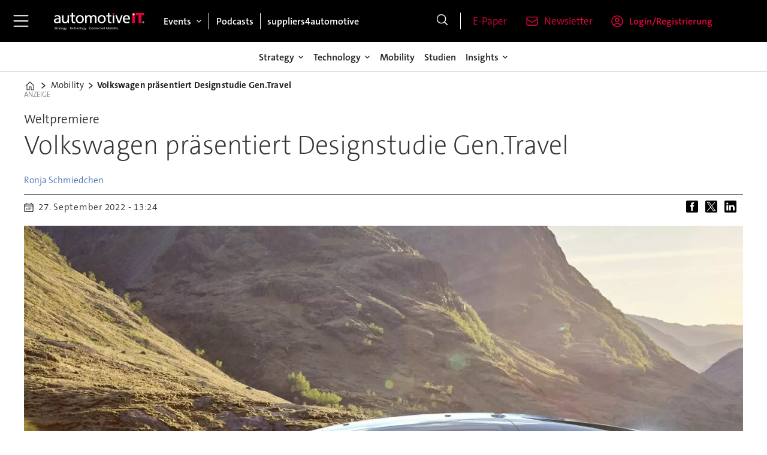

--- FILE ---
content_type: text/html; charset=UTF-8
request_url: https://www.automotiveit.eu/mobility/volkswagen-praesentiert-designstudie-gentravel/930976
body_size: 25615
content:
<!DOCTYPE html>
<html lang="de-DE" dir="ltr" class="resp_fonts">

    <head>
                
                <title>Volkswagens Designstudie Gen.Travel feiert Weltpremiere</title>
                <meta name="title" content="Volkswagens Designstudie Gen.Travel feiert Weltpremiere">
                <meta name="description" content="Der futuristische Prototyp mit neuem Innenraumkonzept soll die Vision des OEMs von einer zukünftigen, autonomen Langstreckenmobilität verdeutlichen.">
                <meta http-equiv="Content-Type" content="text/html; charset=utf-8">
                <link rel="canonical" href="https://www.automotiveit.eu/mobility/volkswagen-praesentiert-designstudie-gentravel/930976">
                <meta name="viewport" content="width=device-width, initial-scale=1">
                
                
                <meta name="robots" content="index, follow">
                <meta property="og:type" content="article">
                <meta property="og:title" content="Volkswagens Designstudie Gen.Travel feiert Weltpremiere">
                <meta property="og:description" content="Der futuristische Prototyp mit neuem Innenraumkonzept soll die Vision des OEMs von einer zukünftigen, autonomen Langstreckenmobilität verdeutlichen.">
                <meta property="article:published_time" content="2022-09-27T11:24:00.000Z">
                <meta property="article:modified_time" content="2025-10-23T11:00:13.000Z">
                <meta property="article:author" content="Ronja Schmiedchen">
                <meta property="article:tag" content="designstudie">
                <meta property="article:tag" content="autonomes fahren">
                <meta property="article:tag" content="mobility">
                <meta property="article:tag" content="gen.travel">
                <meta property="article:tag" content="mobility-as-a-service">
                <meta property="article:tag" content="volkswagen">
                <meta property="og:image" content="https://image.automotiveit.eu/930993.jpg?imageId=930993&panox=0&panoy=0&panow=0&panoh=0&width=1200&height=683">
                <meta property="og:image:width" content="1200">
                <meta property="og:image:height" content="684">
                <meta name="twitter:card" content="summary_large_image">
                
                <meta name="twitter:title" content="Volkswagens Designstudie Gen.Travel feiert Weltpremiere">
                <meta name="twitter:description" content="Der futuristische Prototyp mit neuem Innenraumkonzept soll die Vision des OEMs von einer zukünftigen, autonomen Langstreckenmobilität verdeutlichen.">
                <meta name="twitter:image" content="https://image.automotiveit.eu/930993.jpg?imageId=930993&panox=0&panoy=0&panow=0&panoh=0&width=1200&height=683">
                <link rel="alternate" type="application/json+oembed" href="https://www.automotiveit.eu/mobility/volkswagen-praesentiert-designstudie-gentravel/930976?lab_viewport=oembed">
                <!-- Set global Site Params -->
                <script>
                    if (!window.SITE_PARAMS) {
                    window.SITE_PARAMS = {
                        ALIAS : 'ait',
                        NAME : 'AutomotiveIT',
                        FAPI_TOK : 'Mn38n-Wnfi+#8$ndvoiU!P',
                        FAPI_URLS : {
                            prod: 'https://api.industrie-netzwerk.media/v1',
                            dev: 'https://api-dev.industrie-netzwerk.media/v1'
                        },
                        LANG:'de-DE'
                    };
                        if (window.SITE_PARAMS.ALIAS == 'allel'){window.SITE_PARAMS.ALIAS = 'all'};
                }</script>
                <!-- Google Consent Mode v2 -->
                <script>
                    window.dataLayer = window.dataLayer || [];
                    window.gtag = function() { dataLayer.push(arguments); }
                        window.gtag('consent', 'default', {
                        ad_storage: 'denied',
                        analytics_storage: 'denied',
                        ad_user_data: 'denied',
                        ad_personalization: 'denied',
                        wait_for_update: 500
                    });
                </script>
                <!-- End Google Consent Mode v2 -->
                <script src="/view-resources/public/common/iaid/model.js" data-cookieconsent="ignore"></script>
                
                <script>const type = 'page_article';</script>
                <script >if (!window.ULTIMA_PIANO) {
window.ULTIMA_PIANO = {
AID : '0f7sPHXApe',
SHARD : 'experience-eu.piano.io',
SCRIPT_ID : 'piano-experience-loader'
};
}</script>
                
                
                <meta property="og:url" content="https://www.automotiveit.eu/mobility/volkswagen-praesentiert-designstudie-gentravel/930976">
                        <link type="image/png" rel="icon" href="/view-resources/ultima/public/ait/favicon.ico">
                <link rel="stylesheet" href="/view-resources/view/css/grid.css?v=1768307600-L4">
                <link rel="stylesheet" href="/view-resources/view/css/main.css?v=1768307600-L4">
                <link rel="stylesheet" href="/view-resources/view/css/colors.css?v=1768307600-L4">
                <link rel="stylesheet" href="/view-resources/view/css/print.css?v=1768307600-L4" media="print">
                <link rel="stylesheet" href="/view-resources/view/css/foundation-icons/foundation-icons.css?v=1768307600-L4">
                <link rel="stylesheet" href="/view-resources/ultima/view/css/site/ait.css?v=1768307600-L4">
                <style data-key="custom_properties">
                    :root{--primary: rgba(0,0,0,1);--secondary: rgba(255,255,255,1);--quaternary: rgba(0,103,119,1);--tertiary: rgba(223,6,60,1);--quinary: rgba(51,51,51,1);--senary: rgba(128,197,255,1);--bg-primary: rgba(0,0,0,1);--bg-secondary: rgba(255,255,255,1);--bg-tertiary: rgba(238,238,238,1);--bg-quaternary: rgba(223,6,60,1);--bg-quinary: rgba(0,103,119,1);--bg-senary: rgba(51,51,51,1);}
                </style>
                <style data-key="background_colors">
                    .bg-primary {background-color: rgba(0,0,0,1);color: #fff;}.bg-secondary {background-color: rgba(255,255,255,1);}.bg-tertiary {background-color: rgba(238,238,238,1);}.bg-quaternary {background-color: rgba(223,6,60,1);color: #fff;}.bg-quinary {background-color: rgba(0,103,119,1);color: #fff;}.bg-senary {background-color: rgba(51,51,51,1);color: #fff;}@media (max-width: 1023px) { .color_mobile_bg-primary {background-color: rgba(0,0,0,1);color: #fff;}}@media (max-width: 1023px) { .color_mobile_bg-secondary {background-color: rgba(255,255,255,1);}}@media (max-width: 1023px) { .color_mobile_bg-tertiary {background-color: rgba(238,238,238,1);}}@media (max-width: 1023px) { .color_mobile_bg-quaternary {background-color: rgba(223,6,60,1);color: #fff;}}@media (max-width: 1023px) { .color_mobile_bg-quinary {background-color: rgba(0,103,119,1);color: #fff;}}@media (max-width: 1023px) { .color_mobile_bg-senary {background-color: rgba(51,51,51,1);color: #fff;}}
                </style>
                <style data-key="background_colors_opacity">
                    .bg-primary.op-bg_20 {background-color: rgba(0, 0, 0, 0.2);color: #fff;}.bg-primary.op-bg_40 {background-color: rgba(0, 0, 0, 0.4);color: #fff;}.bg-primary.op-bg_60 {background-color: rgba(0, 0, 0, 0.6);color: #fff;}.bg-primary.op-bg_80 {background-color: rgba(0, 0, 0, 0.8);color: #fff;}.bg-secondary.op-bg_20 {background-color: rgba(255, 255, 255, 0.2);}.bg-secondary.op-bg_40 {background-color: rgba(255, 255, 255, 0.4);}.bg-secondary.op-bg_60 {background-color: rgba(255, 255, 255, 0.6);}.bg-secondary.op-bg_80 {background-color: rgba(255, 255, 255, 0.8);}.bg-tertiary.op-bg_20 {background-color: rgba(238, 238, 238, 0.2);}.bg-tertiary.op-bg_40 {background-color: rgba(238, 238, 238, 0.4);}.bg-tertiary.op-bg_60 {background-color: rgba(238, 238, 238, 0.6);}.bg-tertiary.op-bg_80 {background-color: rgba(238, 238, 238, 0.8);}.bg-quaternary.op-bg_20 {background-color: rgba(223, 6, 60, 0.2);color: #fff;}.bg-quaternary.op-bg_40 {background-color: rgba(223, 6, 60, 0.4);color: #fff;}.bg-quaternary.op-bg_60 {background-color: rgba(223, 6, 60, 0.6);color: #fff;}.bg-quaternary.op-bg_80 {background-color: rgba(223, 6, 60, 0.8);color: #fff;}.bg-quinary.op-bg_20 {background-color: rgba(0, 103, 119, 0.2);color: #fff;}.bg-quinary.op-bg_40 {background-color: rgba(0, 103, 119, 0.4);color: #fff;}.bg-quinary.op-bg_60 {background-color: rgba(0, 103, 119, 0.6);color: #fff;}.bg-quinary.op-bg_80 {background-color: rgba(0, 103, 119, 0.8);color: #fff;}.bg-senary.op-bg_20 {background-color: rgba(51, 51, 51, 0.2);color: #fff;}.bg-senary.op-bg_40 {background-color: rgba(51, 51, 51, 0.4);color: #fff;}.bg-senary.op-bg_60 {background-color: rgba(51, 51, 51, 0.6);color: #fff;}.bg-senary.op-bg_80 {background-color: rgba(51, 51, 51, 0.8);color: #fff;}@media (max-width: 1023px) { .color_mobile_bg-primary.op-bg_20 {background-color: rgba(0, 0, 0, 0.2);color: #fff;}}@media (max-width: 1023px) { .color_mobile_bg-primary.op-bg_40 {background-color: rgba(0, 0, 0, 0.4);color: #fff;}}@media (max-width: 1023px) { .color_mobile_bg-primary.op-bg_60 {background-color: rgba(0, 0, 0, 0.6);color: #fff;}}@media (max-width: 1023px) { .color_mobile_bg-primary.op-bg_80 {background-color: rgba(0, 0, 0, 0.8);color: #fff;}}@media (max-width: 1023px) { .color_mobile_bg-secondary.op-bg_20 {background-color: rgba(255, 255, 255, 0.2);}}@media (max-width: 1023px) { .color_mobile_bg-secondary.op-bg_40 {background-color: rgba(255, 255, 255, 0.4);}}@media (max-width: 1023px) { .color_mobile_bg-secondary.op-bg_60 {background-color: rgba(255, 255, 255, 0.6);}}@media (max-width: 1023px) { .color_mobile_bg-secondary.op-bg_80 {background-color: rgba(255, 255, 255, 0.8);}}@media (max-width: 1023px) { .color_mobile_bg-tertiary.op-bg_20 {background-color: rgba(238, 238, 238, 0.2);}}@media (max-width: 1023px) { .color_mobile_bg-tertiary.op-bg_40 {background-color: rgba(238, 238, 238, 0.4);}}@media (max-width: 1023px) { .color_mobile_bg-tertiary.op-bg_60 {background-color: rgba(238, 238, 238, 0.6);}}@media (max-width: 1023px) { .color_mobile_bg-tertiary.op-bg_80 {background-color: rgba(238, 238, 238, 0.8);}}@media (max-width: 1023px) { .color_mobile_bg-quaternary.op-bg_20 {background-color: rgba(223, 6, 60, 0.2);color: #fff;}}@media (max-width: 1023px) { .color_mobile_bg-quaternary.op-bg_40 {background-color: rgba(223, 6, 60, 0.4);color: #fff;}}@media (max-width: 1023px) { .color_mobile_bg-quaternary.op-bg_60 {background-color: rgba(223, 6, 60, 0.6);color: #fff;}}@media (max-width: 1023px) { .color_mobile_bg-quaternary.op-bg_80 {background-color: rgba(223, 6, 60, 0.8);color: #fff;}}@media (max-width: 1023px) { .color_mobile_bg-quinary.op-bg_20 {background-color: rgba(0, 103, 119, 0.2);color: #fff;}}@media (max-width: 1023px) { .color_mobile_bg-quinary.op-bg_40 {background-color: rgba(0, 103, 119, 0.4);color: #fff;}}@media (max-width: 1023px) { .color_mobile_bg-quinary.op-bg_60 {background-color: rgba(0, 103, 119, 0.6);color: #fff;}}@media (max-width: 1023px) { .color_mobile_bg-quinary.op-bg_80 {background-color: rgba(0, 103, 119, 0.8);color: #fff;}}@media (max-width: 1023px) { .color_mobile_bg-senary.op-bg_20 {background-color: rgba(51, 51, 51, 0.2);color: #fff;}}@media (max-width: 1023px) { .color_mobile_bg-senary.op-bg_40 {background-color: rgba(51, 51, 51, 0.4);color: #fff;}}@media (max-width: 1023px) { .color_mobile_bg-senary.op-bg_60 {background-color: rgba(51, 51, 51, 0.6);color: #fff;}}@media (max-width: 1023px) { .color_mobile_bg-senary.op-bg_80 {background-color: rgba(51, 51, 51, 0.8);color: #fff;}}
                </style>
                <style data-key="border_colors">
                    .border-bg-primary{--border-color: var(--bg-primary);}.mobile_border-bg-primary{--mobile-border-color: var(--bg-primary);}.border-bg-secondary{--border-color: var(--bg-secondary);}.mobile_border-bg-secondary{--mobile-border-color: var(--bg-secondary);}.border-bg-tertiary{--border-color: var(--bg-tertiary);}.mobile_border-bg-tertiary{--mobile-border-color: var(--bg-tertiary);}.border-bg-quaternary{--border-color: var(--bg-quaternary);}.mobile_border-bg-quaternary{--mobile-border-color: var(--bg-quaternary);}.border-bg-quinary{--border-color: var(--bg-quinary);}.mobile_border-bg-quinary{--mobile-border-color: var(--bg-quinary);}.border-bg-senary{--border-color: var(--bg-senary);}.mobile_border-bg-senary{--mobile-border-color: var(--bg-senary);}
                </style>
                <style data-key="font_colors">
                    .primary {color: rgba(0,0,0,1) !important;}.secondary {color: rgba(255,255,255,1) !important;}.quaternary {color: rgba(0,103,119,1) !important;}.tertiary {color: rgba(223,6,60,1) !important;}.quinary {color: rgba(51,51,51,1) !important;}.senary {color: rgba(128,197,255,1) !important;}@media (max-width: 1023px) { .color_mobile_primary {color: rgba(0,0,0,1) !important;}}@media (max-width: 1023px) { .color_mobile_secondary {color: rgba(255,255,255,1) !important;}}@media (max-width: 1023px) { .color_mobile_quaternary {color: rgba(0,103,119,1) !important;}}@media (max-width: 1023px) { .color_mobile_tertiary {color: rgba(223,6,60,1) !important;}}@media (max-width: 1023px) { .color_mobile_quinary {color: rgba(51,51,51,1) !important;}}@media (max-width: 1023px) { .color_mobile_senary {color: rgba(128,197,255,1) !important;}}
                </style>
                <style data-key="image_gradient">
                    .image-gradient-bg-primary{--background-color: var(--bg-primary);}.color_mobile_image-gradient-bg-primary{--mobile-background-color: var(--bg-primary);}.image-gradient-bg-secondary{--background-color: var(--bg-secondary);}.color_mobile_image-gradient-bg-secondary{--mobile-background-color: var(--bg-secondary);}.image-gradient-bg-tertiary{--background-color: var(--bg-tertiary);}.color_mobile_image-gradient-bg-tertiary{--mobile-background-color: var(--bg-tertiary);}.image-gradient-bg-quaternary{--background-color: var(--bg-quaternary);}.color_mobile_image-gradient-bg-quaternary{--mobile-background-color: var(--bg-quaternary);}.image-gradient-bg-quinary{--background-color: var(--bg-quinary);}.color_mobile_image-gradient-bg-quinary{--mobile-background-color: var(--bg-quinary);}.image-gradient-bg-senary{--background-color: var(--bg-senary);}.color_mobile_image-gradient-bg-senary{--mobile-background-color: var(--bg-senary);}
                </style>
                <style data-key="custom_css_variables">
                :root {
                    --lab_page_width: 1088px;
                    --lab_columns_gutter: 11px;
                    --space-top: 120;
                    --space-top-adnuntiusAd: ;
                }

                @media(max-width: 767px) {
                    :root {
                        --lab_columns_gutter: 10px;
                    }
                }

                @media(min-width: 767px) {
                    :root {
                    }
                }
                </style>
<script src="/view-resources/public/common/JWTCookie.js?v=1768307600-L4"></script>
<script src="/view-resources/public/common/Paywall.js?v=1768307600-L4"></script>
                <script>
                window.Dac = window.Dac || {};
                (function () {
                    if (navigator) {
                        window.Dac.clientData = {
                            language: navigator.language,
                            userAgent: navigator.userAgent,
                            innerWidth: window.innerWidth,
                            innerHeight: window.innerHeight,
                            deviceByMediaQuery: getDeviceByMediaQuery(),
                            labDevice: 'desktop', // Device from labrador
                            device: 'desktop', // Device from varnish
                            paywall: {
                                isAuthenticated: isPaywallAuthenticated(),
                                toggleAuthenticatedContent: toggleAuthenticatedContent,
                                requiredProducts: [],
                            },
                            page: {
                                id: '930976',
                                extId: 'ultima-287103'
                            },
                            siteAlias: 'ait',
                            debug: window.location.href.includes('debug=1')
                        };
                        function getDeviceByMediaQuery() {
                            if (window.matchMedia('(max-width: 767px)').matches) return 'mobile';
                            if (window.matchMedia('(max-width: 1023px)').matches) return 'tablet';
                            return 'desktop';
                        }

                        function isPaywallAuthenticated() {
                            if (window.Dac && window.Dac.JWTCookie) {
                                var JWTCookie = new Dac.JWTCookie({ debug: false });
                                return JWTCookie.isAuthenticated();
                            }
                            return false;
                        }

                        function toggleAuthenticatedContent(settings) {
                            if (!window.Dac || !window.Dac.Paywall) {
                                return;
                            }
                            var Paywall = new Dac.Paywall();
                            var updateDOM = Paywall.updateDOM;

                            if(settings && settings.displayUserName) {
                                var userName = Paywall.getUserName().then((userName) => {
                                    updateDOM(userName !== false, userName, settings.optionalGreetingText);
                                });
                            } else {
                                updateDOM(window.Dac.clientData.paywall.isAuthenticated);
                            }
                        }
                    }
                }());
                </script>                    <script type="module" src="/view-resources/baseview/public/common/baseview/moduleHandlers.js?v=1768307600-L4" data-cookieconsent="ignore"></script>
<!-- Google Tag Manager -->
<script>
    window.dataLayer = window.dataLayer || [];
</script>
<script>(function(w,d,s,l,i){w[l]=w[l]||[];w[l].push({'gtm.start':
new Date().getTime(),event:'gtm.js'});var f=d.getElementsByTagName(s)[0],
j=d.createElement(s),dl=l!='dataLayer'?'&l='+l:'';j.async=true;j.src=
'https://www.googletagmanager.com/gtm.js?id='+i+dl;f.parentNode.insertBefore(j,f);
})(window,document,'script','dataLayer','GTM-MZBQCHH9');</script>

                        <script async src="https://securepubads.g.doubleclick.net/tag/js/gpt.js"></script>
                        <script>
                            window.googletag = window.googletag || {cmd: []};

                            googletag.cmd.push(function() {
                                var handleAsTablet = (Dac.clientData.device === 'tablet' || Dac.clientData.innerWidth < 1316);

                                if (!(handleAsTablet && 'true' === 'true')) {
                                    googletag
                                        .defineSlot('/21778037172/skyscraper_1', [[120,600], [160,600], [200,600], [300,600]], 'skyscraper_1')
                                        .addService(googletag.pubads());
                                }
                                if (!(handleAsTablet && '' === 'true')) {
                                    googletag
                                        .defineSlot('/21778037172/billboard_1', [[800,250], [940,250], [970,250], [1000,250]], 'billboard_1')
                                        .addService(googletag.pubads());
                                }
                                if (!(handleAsTablet && '' === 'true')) {
                                    googletag
                                        .defineSlot('/21778037172/super_banner_1', [[300,250], [320,50], [320,100], [468,60], [468,80], [600,90], [728,90], [800,250], [940,90], [940,250], "fluid"], 'super_banner_1')
                                        .addService(googletag.pubads());
                                }
                                if (!(handleAsTablet && '' === 'true')) {
                                    googletag
                                        .defineSlot('/21778037172/super_banner_2', [[300,250], [320,50], [320,100], [468,60], [468,80], [600,90], [728,90], [800,250], [940,90], [940,250]], 'super_banner_2')
                                        .addService(googletag.pubads());
                                }
                                if (!(handleAsTablet && 'true' === 'true')) {
                                    googletag
                                        .defineSlot('/21778037172/skyscraper_2', [[120,600], [160,600], [200,600], [300,600]], 'skyscraper_2')
                                        .addService(googletag.pubads());
                                }
                                if (!(handleAsTablet && 'true' === 'true')) {
                                    googletag
                                        .defineSlot('/21778037172/skyscraper_3', [[120,600], [160,600], [200,600], [300,600]], 'skyscraper_3')
                                        .addService(googletag.pubads());
                                }
                                if (!(handleAsTablet && '' === 'true')) {
                                    googletag
                                        .defineSlot('/21778037172/content_ad_1', [[300,250]], 'content_ad_1')
                                        .addService(googletag.pubads());
                                }
                                if (!(handleAsTablet && '' === 'true')) {
                                    googletag
                                        .defineSlot('/21778037172/content_ad_2', [[300,250]], 'content_ad_2')
                                        .addService(googletag.pubads());
                                }
                                if (!(handleAsTablet && '' === 'true')) {
                                    googletag
                                        .defineSlot('/21778037172/content_ad_3', [[300,250]], 'content_ad_3')
                                        .addService(googletag.pubads());
                                }
                                if (!(handleAsTablet && '' === 'true')) {
                                    googletag
                                        .defineSlot('/21778037172/content_ad_4', [[300,250], [300,600]], 'content_ad_4')
                                        .addService(googletag.pubads());
                                }
                                if (!(handleAsTablet && '' === 'true')) {
                                    googletag
                                        .defineSlot('/21778037172/content_ad_5', [[300,250]], 'content_ad_5')
                                        .addService(googletag.pubads());
                                }
                                if (!(handleAsTablet && '' === 'true')) {
                                    googletag
                                        .defineSlot('/21778037172/content_ad_6', [[300,250]], 'content_ad_6')
                                        .addService(googletag.pubads());
                                }
                                if (!(handleAsTablet && '' === 'true')) {
                                    googletag
                                        .defineSlot('/21778037172/baseboard_1', [[300,250], [320,50], [320,100], [728,90], [960,90]], 'baseboard_1')
                                        .addService(googletag.pubads());
                                }

                                googletag.pubads().setTargeting("env", "prod");
                                googletag.pubads().setTargeting("site", "ait");
                                googletag.pubads().setTargeting("section", "mobility");
                                googletag.pubads().setTargeting("context", "article");
                                googletag.pubads().setTargeting("tags", "designstudie,autonomes fahren,mobility,gen.travel,mobility-as-a-service,volkswagen");
                                googletag.pubads().setTargeting("ID", "930976");

                                var useLadyLoading = true || false;
                                if (useLadyLoading) {
                                    googletag.pubads().enableLazyLoad({
                                        fetchMarginPercent: 150 || 150, // Fetch ad content when it is within 1.5 viewports of the visible area
                                        renderMarginPercent: 150 || 150,  // Render ads when they are within 1.5 viewports of the visible area
                                        mobileScaling: 2.0
                                    });
                                }
                                
                                googletag.pubads().enableSingleRequest();
                                googletag.pubads().collapseEmptyDivs();
                                googletag.enableServices();
                            });
                        </script>
                <style id="dachser-vieweditor-styles">
                    .font-TheSansC5 { font-family: "TheSansC5" !important; }
                    .font-TheSansC5.font-weight-light { font-weight: 200 !important; }
                    .font-TheSansC5.font-weight-normal { font-weight: 400 !important; }
                    .font-TheSansC5.font-weight-bold { font-weight: 600 !important; }
                    .font-TheSansC5.font-weight-black { font-weight: 800 !important; }
                </style>
                <style id="css_variables"></style>
                <script>
                    window.dachserData = {
                        _data: {},
                        _instances: {},
                        get: function(key) {
                            return dachserData._data[key] || null;
                        },
                        set: function(key, value) {
                            dachserData._data[key] = value;
                        },
                        push: function(key, value) {
                            if (!dachserData._data[key]) {
                                dachserData._data[key] = [];
                            }
                            dachserData._data[key].push(value);
                        },
                        setInstance: function(key, identifier, instance) {
                            if (!dachserData._instances[key]) {
                                dachserData._instances[key] = {};
                            }
                            dachserData._instances[key][identifier] = instance;
                        },
                        getInstance: function(key, identifier) {
                            return dachserData._instances[key] ? dachserData._instances[key][identifier] || null : null;
                        },
                        reflow: () => {}
                    };
                </script>
                
                <script type="application/ld+json">
                [{"@context":"http://schema.org","@type":"WebSite","name":"AutomotiveIT","url":"https://www.automotiveit.eu"},{"@context":"https://schema.org","@type":"NewsArticle","headline":"Volkswagens Designstudie Gen.Travel feiert Weltpremiere","description":"Der futuristische Prototyp mit neuem Innenraumkonzept soll die Vision des OEMs von einer zukünftigen, autonomen Langstreckenmobilität verdeutlichen.","mainEntityOfPage":{"@id":"https://www.automotiveit.eu/mobility/volkswagen-praesentiert-designstudie-gentravel/930976"},"availableLanguage":[{"@type":"Language","alternateName":"de-DE"}],"image":["https://image.automotiveit.eu/?imageId=930993&width=1200","https://image.automotiveit.eu/?imageId=895853&width=1200"],"keywords":"designstudie, autonomes fahren, mobility, gen.travel, mobility-as-a-service, volkswagen","author":[{"@type":"Person","name":"Ronja Schmiedchen","email":"ronja.schmiedchen@ultimamedia.de"}],"publisher":{"@type":"Organization","name":"AutomotiveIT","logo":{"@type":"ImageObject","url":"/view-resources/ultima/public/ait/ait-logo-cropped.svg"}},"datePublished":"2022-09-27T11:24:00.000Z","dateModified":"2025-10-23T11:00:13.000Z"}]
                </script>                
                
                
                


                <script>
                    /* ----------  Piano bootstrap queue (User-Daten)  ----------------------- */
                    window.tp = window.tp || [];
                    /* Basis-Setup */
                    tp.push(['setUsePianoIdUserProvider', true]);
                    tp.push(['addHandler', 'loginSuccess', ev => {
                        if (ev.source === 'PIANOID') location.reload();
                    }]);

                    /* ----------------------------------------------------------------------- */
                    /* 1) Tags / Section / Paywall aus Template                                */
                    (() => {
                        if (type === 'page_article') {
                            const tagsString = 'designstudie,autonomes fahren,mobility,gen.travel,mobility-as-a-service,volkswagen';
                            const section = 'mobility';
                            const freeAccess = '';
                            const regWall = '';
                            const payWall = '';
                            const payWallPremium = '';

                            // Optional: Debug-Log für Zonen-Parameter
                            console.log('Zone-Flags:', { freeAccess, regWall, payWall, payWallPremium });

                            const tags = tagsString
                                    ? tagsString.split(',').map(t => t.trim()).filter(Boolean)
                                    : [];

                            if (tags && tags.length > 0) {
                                tp.push(['setTags', tags]);
                            }
                            if (section) {
                                tp.push(['setContentSection', section]);
                            }

                            let zone = 'Freemium';
                            if (freeAccess === '1') {
                                zone = 'FreeAccess';
                            } else if (regWall === '1') {
                                zone = 'RegWall';
                            } else if (payWall === '1') {
                                zone = 'PayWall';
                            } else if (payWallPremium === '1') {
                                zone = 'PayWallPremium';
                            }
                            console.log('Set zone:', zone);
                            tp.push(['setZone', zone]);

                        }
                    })();

                    /* ----------------------------------------------------------------------- */
                    /* 2) Init: schiebt nur User-Infos in den dataLayer                        */
                    tp.push(['init', () => {

                        if (tp.user.isUserValid()) {

                            const mapCF = {
                                jobFunction: 'jobf',
                                jobtitle: 'jobt',
                                primaryBusiness: 'orgtype',
                                purchasingauthority: 'purchauth',
                                company: 'coname',
                                joblevel: 'jobl',
                                state: 'locat'
                            };
                            const cfToKv = (ext = {}) => {
                                const out = {};
                                (ext.custom_field_values || []).forEach(cf => {
                                    const key = mapCF[cf.field_name] || cf.field_name;
                                    let val = cf.value;
                                    if (Array.isArray(val)) val = val.join('|');
                                    else if (typeof val === 'string' && val.startsWith('[')) {
                                        try {
                                            val = JSON.parse(val).join('|');
                                        } catch {
                                            val = val.replace(/^\[|\]$/g, '');
                                        }
                                    }
                                    out[key] = `|${val}|`;
                                });
                                return out;
                            };

                            const pushUserDL = (ext) => {
                                const loggedIn = true;
                                const userId = ext?.uid || '';

                                window.dataLayer = window.dataLayer || [];
                                window.dataLayer.push({
                                    event: 'pianoUser',
                                    UserID: userId,
                                    LoggedIn: String(loggedIn),
                                    UserStateLoggedIn: String(loggedIn),
                                    ...cfToKv(ext)
                                });
                                console.log('[Piano] User data → dataLayer', userId, loggedIn);
                            };

                            const run = () => {
                                if (tp.pianoId?.loadExtendedUser) {
                                    tp.pianoId.loadExtendedUser({
                                        formName: 'extended_user',
                                        extendedUserLoaded: pushUserDL,
                                        error: err => {
                                            console.warn('[Piano] extendedUser error', err);
                                            pushUserDL(null);
                                        }
                                    });
                                } else {
                                    pushUserDL(null);   /* Fallback ohne Extended-User */
                                }
                            };

                            if (document.readyState === 'loading') {
                                document.addEventListener('DOMContentLoaded', run, {once: true});
                            } else {
                                run();
                            }
                        }else {
                            window.dataLayer = window.dataLayer || [];
                            window.dataLayer.push({
                                event: 'pianoUser',
                                UserID: '',
                                LoggedIn: String(false),
                                UserStateLoggedIn: String(false),
                            });
                            console.log('[Piano] User data → dataLayer', '', false);
                        }
                    }]);
                </script>

                <script async src="/view-resources/ultima/public/common/piano/piano_loader.js"></script>

        <script src="/view-resources/ultima/public/common/embedGuardJS/embedGuardWorker.js"></script>        <meta property="article:section" content="mobility">


        <style>
            :root {
                --bodytext-width: var(--large-12-width);
                
            }
        </style>
        
        
    </head>

    <body class="l4 article site_ait section_mobility custom-bodytext-width"
        
        
        >

<!-- Google Tag Manager (noscript) -->
<noscript><iframe src="https://www.googletagmanager.com/ns.html?id=GTM-MZBQCHH9"
height="0" width="0" style="display:none;visibility:hidden"></iframe></noscript>
<!-- End Google Tag Manager (noscript) -->        
        <script>
        document.addEventListener("DOMContentLoaded", (event) => {
            setScrollbarWidth();
            window.addEventListener('resize', setScrollbarWidth);
        });
        function setScrollbarWidth() {
            const root = document.querySelector(':root');
            const width = (window.innerWidth - document.body.offsetWidth < 21) ? window.innerWidth - document.body.offsetWidth : 15;
            root.style.setProperty('--lab-scrollbar-width', `${ width }px`);
        }
        </script>

        
        <a href="#main" class="skip-link">Jump to main content</a>

        <header class="pageElement pageHeader">
    <div class="row mainrow grid-fixed">
    <div class="section mainline">
    <div class="hamburger to-be-expanded" data-id="pageElements-4">
    <div class="positionRelative">
        <span class="hamburger-button hamburger-expander ">
            <button class="burger-btn" aria-label="Menü öffnen" aria-expanded="false" aria-controls="hamburger-container" aria-haspopup="menu">
                    <i class="open fi-list"></i>
                    <i class="close fi-x"></i>
            </button>
        </span>
            <div class="hamburger-container" id="hamburger-container">        
                <div data-id="pageElements-5" class="search visible dac-hidden-desktop-up">

        <button class="search-button" aria-label="Suche" >
                <i class="open fi-magnifying-glass"></i>
                <i class="close fi-x"></i>
        </button>

    <form class="search-container" action="/cse" method="get" role="search">
        <label for="search-input-5" class="visuallyhidden">Suche</label>
        <input type="text" id="search-input-5" name="q" placeholder="Suche...">
    </form>
</div>

    <script>
        if (document.querySelector('[data-id="pageElements-5"] .search-button')) {
            document.querySelector('[data-id="pageElements-5"] .search-button').addEventListener('click', (event) => {
                document.querySelector('[data-id="pageElements-5"] .search-container').submit();
            }, false);
        }
    </script>
<nav class="navigation dropdownMenu expandable">
	<ul class="menu-list">
			<li class="first-list-item has-children">
				<span tabindex="0">Strategy</span>
				<ul class="children">
					<li class="">
						<a href="/strategy" target="_self">Strategy</a>
					</li>
					<li class="">
						<a href="/new-work" target="_self">New Work</a>
					</li>
					<li class="">
						<a href="/konzern-it-bmw" target="_self">Konzern-IT BMW</a>
					</li>
					<li class="">
						<a href="/konzern-it-audi" target="_self">Konzern-IT Audi</a>
					</li>
					<li class="">
						<a href="/catena-x" target="_self">Catena-X</a>
					</li>
				</ul>
			</li>
			<li class="first-list-item has-children">
				<span tabindex="0">Technology</span>
				<ul class="children">
					<li class="">
						<a href="/technology" target="_self">Technology</a>
					</li>
					<li class="">
						<a href="/autonomes-fahren" target="_self">Autonomes Fahren</a>
					</li>
					<li class="">
						<a href="/kuenstliche-intelligenz" target="_self">Künstliche Intelligenz</a>
					</li>
				</ul>
			</li>
			<li class="first-list-item ">
				<a href="/mobility" target="_self">Mobility</a>
			</li>
			<li class="first-list-item has-children">
				<span tabindex="0">Insights</span>
				<ul class="children">
					<li class="">
						<a href="/insights" target="_self">Insights</a>
					</li>
					<li class="dac-hidden-desktop-up dac-hidden-desktop-down">
						<a href="/digitale-themen-talks" target="_self">Salons &amp; Thementalks</a>
					</li>
					<li class="">
						<a href="/webinare" target="_self">Webinare</a>
					</li>
					<li class="">
						<a href="/whitepaper" target="_self">Whitepaper</a>
					</li>
				</ul>
			</li>
			<li class="first-list-item has-children">
				<span tabindex="0">Kontakt</span>
				<ul class="children">
					<li class="">
						<a href="/kontakt/redaktion" target="_self">Redaktion</a>
					</li>
					<li class="">
						<a href="/kontakt/media-team" target="_self">Media-Team</a>
					</li>
					<li class="">
						<a href="/kontakt/event-team" target="_self">Event-Team</a>
					</li>
					<li class="">
						<a href="/kontakt/verlagsleitung" target="_self">Verlagsleitung</a>
					</li>
					<li class="">
						<a href="/kontakt/abo-leserservice" target="_self">Abo-Leserservice</a>
					</li>
				</ul>
			</li>
			<li class="first-list-item has-children">
				<span tabindex="0">Events</span>
				<ul class="children">
					<li class="">
						<a href="https://www.automotiveit-kongress.eu/" target="_blank">automotiveIT Kongress</a>
					</li>
					<li class="">
						<a href="https://www.carsummit.de/" target="_blank">automotiveIT car.summit</a>
					</li>
					<li class="">
						<a href="/events" target="_self">weitere Events</a>
					</li>
				</ul>
			</li>
	</ul>
</nav>

		<script>
			(function () {
				// This is only called when the user presses the escape key.
				function closeElement(event, element) {
					if (event.key === 'Escape') {
						window.removeEventListener('keydown', closeElement);

						// Get all expanded elements and close them
						const expanded = document.querySelectorAll('nav.dropdownMenu.expandable .has-children.expanded');
						for (let i = 0; i < expanded.length; i++) {
							expanded[i].classList.remove('expanded');
							
							// Traverse up from the element the user has selected to see if it is a child of the expanded element
							// If it is, set focus to the first child, as that is the span element with tabindex. 
							// This is so that if the user has moved on from the menu, we shouldn't mess with the focus and flow
							if (document.activeElement.closest('.has-children') === expanded[i]) {
								expanded[i].children[0].focus();
							}
						}
					}
				}

				function toggleElement(event, element) {
					// Prevent the default link behavior
					event.preventDefault();

					// Check if there are other expanded elements and close them
					const expanded = document.querySelectorAll('nav.dropdownMenu.expandable .has-children.expanded');
					for (let i = 0; i < expanded.length; i++) {
						if (expanded[i] !== element.parentElement) {
							expanded[i].classList.remove('expanded');
						}
					}

					// Toggle the class "expanded" on the parent element
					// We toggle instead of add/remove the class because we don't know if we are opening or closing the element
					element.parentElement.classList.toggle('expanded');

					window.addEventListener('keydown', closeElement);
				}

				// Add extra element for carat and toggle functionality after the span or a element
				function addCarat(element) {
					const carat = document.createElement('span');
					carat.classList.add('carat');
					carat.tabIndex = '0';
					const sibling = element.querySelector(':scope > a') || element.querySelector(':scope > span');
					element.insertBefore(carat, sibling.nextSibling);
					element.tabIndex = '-1';
					if (sibling.tagName === 'A') {
						sibling.tabIndex = '0';
					} else if (sibling.tagName === 'SPAN') {
						sibling.tabIndex = '-1';
					}
				}

				// Get all elements with class "has-children" and add two events - one click event and one keydown event
				// Allow for the same expandable menu to be reused in different viewports by using different classes
				let classes = '';
				if (classes) {
					classes = '.' + classes.trim().split(' ').join('.');
				}

				const hasChildren = document.querySelectorAll(`nav.dropdownMenu${ classes }.expandable .has-children > span`);
				for (let i = 0; i < hasChildren.length; i++) {
					hasChildren[i].addEventListener('click', function(e) {
						toggleElement(e, this);
					});

					hasChildren[i].addEventListener('keydown', function (e) {
						// Check for both enter and space keys
						if (e.key === 'Enter' || e.key === ' ') {
							toggleElement(e, this);
						}
					});
				}

				// Get all elements with class "has-children" when toggleChildren is enabled and carat and toggle functionality 
				const hasChildrenToggle = document.querySelectorAll(`nav.dropdownMenu${ classes }.expandable.toggleChildren .has-children > span, nav.dropdownMenu${ classes }.expandable.toggleChildren .has-children > a`);
				for (let i = 0; i < hasChildrenToggle.length; i++) {

					// Add carat to the element
					addCarat(hasChildrenToggle[i].parentElement);

					if (hasChildrenToggle[i].tagName === 'A' || hasChildrenToggle[i].tagName === 'SPAN') {
						hasChildrenToggle[i].nextSibling.addEventListener('click', function(e) {
							toggleElement(e, hasChildrenToggle[i]);
						});

						hasChildrenToggle[i].nextSibling.addEventListener('keydown', function(e) {
							// Check for both enter and space keys
							if (e.key === 'Enter' || e.key === ' ') {
								toggleElement(e, hasChildrenToggle[i]);
							}
						});

						// Use with caution - ensure that parent li overlaps with child ul to avoid prematurely triggering leave
						if (hasChildrenToggle[i].closest('nav').classList.contains('toggleOnHover')) {
							hasChildrenToggle[i].addEventListener('mouseenter', function(e) {
								hasChildrenToggle[i].parentElement.classList.add('expanded');
							});

							hasChildrenToggle[i].parentElement.addEventListener('mouseleave', function(e) {
								hasChildrenToggle[i].parentElement.classList.remove('expanded');
							});
						}
					}
				}
			})();
		</script>


	<script>
		(function () {
			const menuLinks = document.querySelectorAll(`nav.dropdownMenu ul li a`);
			for (let i = 0; i < menuLinks.length; i++) {
				const link = menuLinks[i].pathname;
				if (link === window.location.pathname) {
					menuLinks[i].parentElement.classList.add('lab-link-active');
				} else {
					menuLinks[i].parentElement.classList.remove('lab-link-active');
				}
			}
		})();
	</script>

<nav class="navigation customMenu1">
	<ul class="menu-list">
			<li class="first-list-item ">
				<a href="/studien" target="_self">Studien</a>
			</li>
			<li class="first-list-item ">
				<a href="/podcasts" target="_self">Podcasts</a>
			</li>
			<li class="first-list-item ">
				<a href="https://suppliers4automotive.com/anbieter-haendler-hersteller-lieferant/automotiveit" target="_blank">suppliers4automotive</a>
			</li>
			<li class="first-list-item ">
				<a href="https://www.industriejobs.de/Jobs/automotiveit" target="_blank">Stellenmarkt</a>
			</li>
			<li class="first-list-item ">
				<a href="https://www.b2b-media-netzwerk.de/media/automotiveit" target="_blank">Media</a>
			</li>
			<li class="first-list-item ">
				<a href="https://company.ultimamedia.de/medien-2" target="_blank">Themenvorschau</a>
			</li>
			<li class="first-list-item ">
				<a href="https://fachzeitschriften.shop/products/automotiveit" target="_blank">Abo</a>
			</li>
	</ul>
</nav>



	<script>
		(function () {
			const menuLinks = document.querySelectorAll(`nav.customMenu1 ul li a`);
			for (let i = 0; i < menuLinks.length; i++) {
				const link = menuLinks[i].pathname;
				if (link === window.location.pathname) {
					menuLinks[i].parentElement.classList.add('lab-link-active');
				} else {
					menuLinks[i].parentElement.classList.remove('lab-link-active');
				}
			}
		})();
	</script>

<nav class="navigation customMenu2">
	<ul class="menu-list">
			<li class="first-list-item btn-login">
				<a href="/mein-konto" target="_self">Login&#x2F;Registrierung</a>
			</li>
			<li class="first-list-item btn-newsletter">
				<a href="/newsletter" target="_self">Newsletter</a>
			</li>
	</ul>
</nav>



	<script>
		(function () {
			const menuLinks = document.querySelectorAll(`nav.customMenu2 ul li a`);
			for (let i = 0; i < menuLinks.length; i++) {
				const link = menuLinks[i].pathname;
				if (link === window.location.pathname) {
					menuLinks[i].parentElement.classList.add('lab-link-active');
				} else {
					menuLinks[i].parentElement.classList.remove('lab-link-active');
				}
			}
		})();
	</script>

<nav class="navigation customMenu3">
	<ul class="menu-list">
			<li class="first-list-item btn-linkedin">
				<a href="https://www.linkedin.com/company/automotiveit/" target="_blank">Linkedin</a>
			</li>
			<li class="first-list-item btn-xing">
				<a href="https://www.xing.com/pages/automotive-media-network" target="_blank">Xing</a>
			</li>
	</ul>
</nav>



	<script>
		(function () {
			const menuLinks = document.querySelectorAll(`nav.customMenu3 ul li a`);
			for (let i = 0; i < menuLinks.length; i++) {
				const link = menuLinks[i].pathname;
				if (link === window.location.pathname) {
					menuLinks[i].parentElement.classList.add('lab-link-active');
				} else {
					menuLinks[i].parentElement.classList.remove('lab-link-active');
				}
			}
		})();
	</script>


            </div>
    </div>

</div>

<script>
    (function(){
        const burgerButton = document.querySelector('[data-id="pageElements-4"] .burger-btn');
        const dropdownCloseSection = document.querySelector('[data-id="pageElements-4"] .dropdown-close-section');

        function toggleDropdown() {
            // Toggle the expanded class and aria-expanded attribute
            document.querySelector('[data-id="pageElements-4"].hamburger.to-be-expanded').classList.toggle('expanded');
            burgerButton.setAttribute('aria-expanded', burgerButton.getAttribute('aria-expanded') === 'true' ? 'false' : 'true');
            burgerButton.setAttribute('aria-label', burgerButton.getAttribute('aria-expanded') === 'true' ? 'Menü schließen' : 'Menü öffnen');

            // This doesn't seem to do anything? But there's styling dependent on it some places
            document.body.classList.toggle('hamburger-expanded');
        }

        // Called via the eventlistener - if the key is Escape, toggle the dropdown and remove the eventlistener
        function closeDropdown(e) {
            if(e.key === 'Escape') {
                toggleDropdown();
                // Set the focus back on the button when clicking escape, so the user can continue tabbing down
                // the page in a natural flow
                document.querySelector('[data-id="pageElements-4"] .burger-btn').focus();
                window.removeEventListener('keydown', closeDropdown);
            }
        }

        if(burgerButton) {
            burgerButton.addEventListener('click', function(e) {
                e.preventDefault();
                toggleDropdown();

                // If the menu gets expanded, add the eventlistener that will close it on pressing Escape
                // else, remove the eventlistener otherwise it will continue to listen for escape even if the menu is closed.
                if(document.querySelector('[data-id="pageElements-4"] .burger-btn').getAttribute('aria-expanded') === 'true') {
                    window.addEventListener('keydown', closeDropdown);
                } else {
                    window.removeEventListener('keydown', closeDropdown);
                }
            })
        }
        if (dropdownCloseSection) {
            dropdownCloseSection.addEventListener('click', function(e) {
                e.preventDefault();
                toggleDropdown();
            });
        }

        document.querySelectorAll('.hamburger .hamburger-expander, .hamburger .hamburger-container, .stop-propagation').forEach(function (element) {
            element.addEventListener('click', function (e) {
                e.stopPropagation();
            });
        });
    }());
</script>
<figure class="logo">
    <a href=" //www.automotiveit.eu" aria-label="Zur Startseite gehen">
        <img src="/view-resources/ultima/public/ait/ait-logo-cropped.svg"
            alt="Zur Startseite gehen. Logo, Industrial Digital Transformation"
            width="160"
            >
    </a>
</figure>
<nav class="navigation mainMenu dac-hidden-desktop-down">
	<ul class="menu-list">
			<li class="first-list-item has-children">
				<a href="/events" target="_self">Events</a>
				<ul class="children">
					<li class="">
						<a href="https://www.automotiveit-kongress.eu/" target="_blank">automotiveIT Kongress</a>
					</li>
					<li class="">
						<a href="https://www.carsummit.de/" target="_blank">automotiveIT car.summit</a>
					</li>
					<li class="">
						<a href="/events" target="_self">weitere Events</a>
					</li>
				</ul>
			</li>
			<li class="first-list-item ">
				<a href="/podcasts" target="_self">Podcasts</a>
			</li>
			<li class="first-list-item ">
				<a href="https://suppliers4automotive.com/anbieter-haendler-hersteller-lieferant/automotiveit" target="_blank">suppliers4automotive</a>
			</li>
	</ul>
</nav>



	<script>
		(function () {
			const menuLinks = document.querySelectorAll(`nav.mainMenu ul li a`);
			for (let i = 0; i < menuLinks.length; i++) {
				const link = menuLinks[i].pathname;
				if (link === window.location.pathname) {
					menuLinks[i].parentElement.classList.add('lab-link-active');
				} else {
					menuLinks[i].parentElement.classList.remove('lab-link-active');
				}
			}
		})();
	</script>

<div data-id="pageElements-12" class="search to-be-expanded dac-hidden-desktop-down">

        <button class="search-button search-expander" aria-label="Suche"  aria-expanded="false" aria-controls="search-input-12" >
                <i class="open fi-magnifying-glass"></i>
                <i class="close fi-x"></i>
        </button>

    <form class="search-container" action="/cse" method="get" role="search">
        <label for="search-input-12" class="visuallyhidden">Suche</label>
        <input type="text" id="search-input-12" name="q" placeholder="Suche...">
    </form>
</div>

        <script>
            // Do the check for the search button inside the if statement, so we don't set a global const if there are multiple search buttons
            if (document.querySelector('[data-id="pageElements-12"] .search-button')) {
                // Now we can set a const that is only available inside the if scope
                const searchButton = document.querySelector('[data-id="pageElements-12"] .search-button');
                searchButton.addEventListener('click', (event) => {
                    event.preventDefault();
                    event.stopPropagation();

                    // Toggle the expanded class on the search button and set the aria-expanded attribute.
                    searchButton.parentElement.classList.toggle('expanded');
                    searchButton.setAttribute('aria-expanded', searchButton.getAttribute('aria-expanded') === 'true' ? 'false' : 'true');
                    searchButton.setAttribute('aria-label', searchButton.getAttribute('aria-expanded') === 'true' ? 'Suche schließen' : 'Suche öffnen');

                    // Set focus to the input. 
                    // This might be dodgy due to moving focus automatically, but we'll keep it in for now.
                    if (searchButton.getAttribute('aria-expanded') === 'true') {
                        document.getElementById('search-input-12').focus();
                    }
                }, false);
            }

            if (document.getElementById('bonusButton')) {
                document.getElementById('bonusButton').addEventListener('click', (event) => {
                    document.querySelector('[data-id="pageElements-12"] .search-container').submit();
                }, false);
            }

            /*
                There should probably be some sort of sorting of the elements, so that if the search button is to the right,
                the tab order should be the input before the button.
                This is a job for future me.
            */
        </script>
<nav class="navigation topBarMenu">
	<ul class="menu-list">
			<li class="first-list-item dac-hidden-desktop-down">
				<a href="https://emagazin.automotiveit.eu/de/profiles/315f9507cb9a/editions" target="_blank">E-Paper</a>
			</li>
			<li class="first-list-item dac-hidden-desktop-up dac-hidden-desktop-down">
				<a href="https://beta.automotiveit.eu/cse" target="_self">Suche</a>
			</li>
			<li class="first-list-item ico-newsletter-cust dac-hidden-desktop-down">
				<a href="/newsletter" target="_self">Newsletter</a>
			</li>
			<li class="first-list-item user-icon">
				<a href="/mein-konto" target="_self">Login&#x2F;Registrierung</a>
			</li>
	</ul>
</nav>



	<script>
		(function () {
			const menuLinks = document.querySelectorAll(`nav.topBarMenu ul li a`);
			for (let i = 0; i < menuLinks.length; i++) {
				const link = menuLinks[i].pathname;
				if (link === window.location.pathname) {
					menuLinks[i].parentElement.classList.add('lab-link-active');
				} else {
					menuLinks[i].parentElement.classList.remove('lab-link-active');
				}
			}
		})();
	</script>


</div>
<div class="section secondline dac-hidden-desktop-down">
<nav class="navigation bottomBarMenu">
	<ul class="menu-list">
			<li class="first-list-item has-children">
				<a href="/strategy" target="_self">Strategy</a>
				<ul class="children">
					<li class="">
						<a href="/new-work" target="_self">New Work</a>
					</li>
					<li class="">
						<a href="/konzern-it-bmw" target="_self">Konzern-IT BMW</a>
					</li>
					<li class="">
						<a href="/konzern-it-audi" target="_self">Konzern-IT Audi</a>
					</li>
					<li class="">
						<a href="/catena-x" target="_self">Catena-X</a>
					</li>
				</ul>
			</li>
			<li class="first-list-item has-children">
				<a href="/technology" target="_self">Technology</a>
				<ul class="children">
					<li class="">
						<a href="/autonomes-fahren" target="_self">Autonomes Fahren</a>
					</li>
					<li class="">
						<a href="/kuenstliche-intelligenz" target="_self">Künstliche Intelligenz</a>
					</li>
				</ul>
			</li>
			<li class="first-list-item ">
				<a href="/mobility" target="_self">Mobility</a>
			</li>
			<li class="first-list-item ">
				<a href="/studien" target="_self">Studien</a>
			</li>
			<li class="first-list-item has-children">
				<a href="/insights" target="_self">Insights</a>
				<ul class="children">
					<li class="dac-hidden-desktop-up dac-hidden-desktop-down">
						<a href="/digitale-themen-talks" target="_self">Salons &amp; Thementalks</a>
					</li>
					<li class="">
						<a href="/webinare" target="_self">Webinare</a>
					</li>
					<li class="">
						<a href="/whitepaper" target="_self">Whitepaper</a>
					</li>
				</ul>
			</li>
	</ul>
</nav>



	<script>
		(function () {
			const menuLinks = document.querySelectorAll(`nav.bottomBarMenu ul li a`);
			for (let i = 0; i < menuLinks.length; i++) {
				const link = menuLinks[i].pathname;
				if (link === window.location.pathname) {
					menuLinks[i].parentElement.classList.add('lab-link-active');
				} else {
					menuLinks[i].parentElement.classList.remove('lab-link-active');
				}
			}
		})();
	</script>


</div>

</div>


    <script>
        (function () {
            if (!'IntersectionObserver' in window) { return;}

            var scrollEvents = scrollEvents || [];

            if (scrollEvents) {
                const domInterface = {
                    classList: {
                        remove: () => {},
                        add: () => {}
                    },
                    style: {
                        cssText: ''
                    }
                };
                scrollEvents.forEach(function(event) {
                    var callback = function (entries, observer) {
                        if (!entries[0]) { return; }
                        if (entries[0].isIntersecting) {
                            event.styles.forEach(function(item) {
                                (document.querySelector(item.selector) || domInterface).style.cssText = "";
                            });
                            event.classes.forEach(function(item) {
                                item.class.forEach(function(classname) {
                                    (document.querySelector(item.selector) || domInterface).classList.remove(classname);
                                });
                            });
                        } else {
                            event.styles.forEach(function(item) {
                                (document.querySelector(item.selector) || domInterface).style.cssText = item.style;
                            });
                            event.classes.forEach(function(item) {
                                item.class.forEach(function(classname) {
                                    (document.querySelector(item.selector) || domInterface).classList.add(classname);
                                });
                            });
                        }
                    };

                    var observer = new IntersectionObserver(callback, {
                        rootMargin: event.offset,
                        threshold: 1
                    });
                    var target = document.querySelector(event.target);
                    if (target) {
                        observer.observe(target);
                    }
                });
            }
        }());

        window.Dac.clientData.paywall.toggleAuthenticatedContent(); 
    </script>
</header>

            <nav class="row small-12 large-12 breadcrumbs" aria-label="Breadcrumb">
        <ol itemscope itemtype="https://schema.org/BreadcrumbList">
            <li itemprop="itemListElement" itemscope itemtype="https://schema.org/ListItem">
                <a itemprop="item" href="/">
                    <span class="bc-icon bc-house" aria-hidden="true"></span>
                    <span itemprop="name" class="sr-only">Home</span>
                </a>
                <meta itemprop="position" content="1" />
            </li>

            <li itemprop="itemListElement" itemscope itemtype="https://schema.org/ListItem">
                <a itemprop="item" href="&#x2F;mobility">
                    <span itemprop="name">Mobility</span>
                </a>
                <meta itemprop="position" content="2" />
            </li>


                <li itemprop="itemListElement" itemscope itemtype="https://schema.org/ListItem">
                    <span itemprop="name">Volkswagen präsentiert Designstudie Gen.Travel</span>
                    <meta itemprop="position" content="3" />
                </li>
        </ol>
    </nav>



        
                


        <section id="mainArticleSection" class="main article">
            <div data-element-guid="f93fad85-cf01-4f1e-ac2e-e8ad5b6bc741" class="placeholder placement-top">
<div data-element-guid="f59f188b-46bc-48d5-e2da-93e7bca4aaa8" class="column google-ad small-12 large-12 small-abs-12 large-abs-12 display-label"  style="">

    <span class="ad-label">Anzeige</span>
    <div class="adunit" id="billboard_1" style="min-height:250px;"></div>
    <script>
        (function() {
            var adUnit = document.currentScript.previousElementSibling;
            var container = document.currentScript.closest('.google-ad');
            if (adUnit && container && adUnit.classList.contains('adunit') && (adUnit.closest('main') || adUnit.closest('.page-content'))) {
                var width = container.offsetWidth;
                if (width < 100) {
                    width = 300;
                }
                adUnit.style.width = width + 'px';
            }
        })();
    </script>
    <script>
        googletag.cmd.push(function() {
            googletag.display('billboard_1');
        });
    </script>
</div>

</div>
            <main class="pageWidth">
                <article class=" "
                    
                >

                    <section class="main article k5a-article" id="main">

                            <div></div>
<script>
(function() {
    let windowUrl = window.location.href;
    windowUrl = windowUrl.substring(windowUrl.indexOf('?') + 1);
    let messageElement = document.querySelector('.shareableMessage');
    if (windowUrl && windowUrl.includes('code') && windowUrl.includes('expires')) {
        messageElement.style.display = 'block';
    } 
})();
</script>


                        <div data-element-guid="6280e991-871e-4fc8-929b-1313c14ff833" class="articleHeader column hasCaption">

    

        <div class="row small-12 large-12 kicker-row">
        <div class="column  kicker-col">
            <p class="kicker " style="">
                Weltpremiere
            </p>
        </div>
    </div>

    <h1 class="headline mainTitle " style="">Volkswagen präsentiert Designstudie Gen.Travel</h1>

        <div data-element-guid="26b7fd7c-a5c0-471d-d363-6c3b17abcf97" class="meta">
    

    <div class="bylines">
        <div data-element-guid="8b784c31-7987-4262-bd2d-d9cad028c4b2" class="byline column" itemscope itemtype="http://schema.org/Person">
    
    <div class="content">
            
        <address class="name">
                <a rel="author" itemprop="url" href="https:&#x2F;&#x2F;www.automotiveit.eu&#x2F;author&#x2F;ronja-schmiedchen">
                <span class="lab-hidden-byline-name" itemprop="name">Ronja Schmiedchen</span>
                    <span class="firstname ">Ronja</span>
                    <span class="lastname ">Schmiedchen</span>
                </a>
        </address>
    </div>
</div>

        
    </div>
    
    <div class="dates">
    
        <span class="dateGroup datePublished">
            
            <time datetime="2022-09-27T11:24:00.000Z" title="Veröffentlicht 27. September 2022 - 13:24">27. September 2022 - 13:24</time>
        </span>
    </div>


    <div class="social">
            <a target="blank" href="https://www.facebook.com/sharer.php?u=https%3A%2F%2Fwww.automotiveit.eu%2Fmobility%2Fvolkswagen-praesentiert-designstudie-gentravel%2F930976" class="fi-social-facebook" aria-label="Auf Facebook teilen"></a>
            <a target="blank" href="https://twitter.com/intent/tweet?url=https%3A%2F%2Fwww.automotiveit.eu%2Fmobility%2Fvolkswagen-praesentiert-designstudie-gentravel%2F930976" class="fi-social-twitter" aria-label="Auf X (Twitter) teilen"></a>
            <a target="blank" href="https://www.linkedin.com/sharing/share-offsite/?url=https%3A%2F%2Fwww.automotiveit.eu%2Fmobility%2Fvolkswagen-praesentiert-designstudie-gentravel%2F930976" class="fi-social-linkedin" aria-label="Auf LinkedIn teilen"></a>
    </div>



</div>


    <div class="media">
            
            <figure data-element-guid="d41c2268-f1cd-4194-be34-ddc31ed255df" class="headerImage">
    <div class="img fullwidthTarget">
        <picture>
            <source srcset="https://image.automotiveit.eu/930993.webp?imageId=930993&width=2116&height=1240&format=webp" 
                width="1058"
                height="620"
                media="(min-width: 768px)"
                type="image/webp">    
            <source srcset="https://image.automotiveit.eu/930993.webp?imageId=930993&width=2116&height=1240&format=jpg" 
                width="1058"
                height="620"
                media="(min-width: 768px)"
                type="image/jpeg">    
            <source srcset="https://image.automotiveit.eu/930993.webp?imageId=930993&width=960&height=564&format=webp" 
                width="480"
                height="282"
                media="(max-width: 767px)"
                type="image/webp">    
            <source srcset="https://image.automotiveit.eu/930993.webp?imageId=930993&width=960&height=564&format=jpg" 
                width="480"
                height="282"
                media="(max-width: 767px)"
                type="image/jpeg">    
            <img src="https://image.automotiveit.eu/930993.webp?imageId=930993&width=960&height=564&format=jpg"
                width="480"
                height="282"
                title="Die neue Designstudie des OEMs feiert auf der alle zwei Jahre stattfindenden Chantilly Arts & Elegance bei Paris ihre Weltpremiere."
                alt="Gen.Travel VW Chantilly Arts & Elegance" 
                
                style=""    
                >
        </picture>        
        
    </div>
    
</figure>

            
            
            
            
            
            
            
            
            
            
            
        <div class="floatingText"></div>
    </div>

    <div class="caption " data-showmore="Mehr anzeigen">
        <figcaption itemprop="caption" class="">Die neue Designstudie des OEMs feiert auf der alle zwei Jahre stattfindenden Chantilly Arts & Elegance bei Paris ihre Weltpremiere.</figcaption>
        <figcaption itemprop="author" class="" data-byline-prefix="| Bild:">(Bild: Volkswagen)</figcaption>
    </div>
    <h2 class="subtitle " style="">Volkswagen präsentiert offiziell seine Vision der zukünftigen Langstreckenmobilität: Der futuristische Prototyp Gen.Travel soll zunächst die Resonanz der Kunden gegenüber dem neuen Innenraumkonzept und weiteren Funktionalitäten testen.</h2>


</div>


                        

                        
                        <div data-element-guid="b87d387a-25bf-4d82-929c-da7215de5056" class="placeholder fullWidth">
<div data-element-guid="e5495f06-f400-4315-e4e1-17d9f556d852" class="column google-ad small-12 large-12 small-abs-12 large-abs-12 display-label"  style="">

    <span class="ad-label">Anzeige</span>
    <div class="adunit" id="super_banner_1" ></div>
    <script>
        (function() {
            var adUnit = document.currentScript.previousElementSibling;
            var container = document.currentScript.closest('.google-ad');
            if (adUnit && container && adUnit.classList.contains('adunit') && (adUnit.closest('main') || adUnit.closest('.page-content'))) {
                var width = container.offsetWidth;
                if (width < 100) {
                    width = 300;
                }
                adUnit.style.width = width + 'px';
            }
        })();
    </script>
    <script>
        googletag.cmd.push(function() {
            googletag.display('super_banner_1');
        });
    </script>
</div>

</div>


                        

                        <div data-element-guid="26b7fd7c-a5c0-471d-d363-6c3b17abcf97" class="bodytext large-12 small-12 medium-12">
    
    

    <p>Im Rahmen der Chantilly Arts &amp; Elegance bei Paris pr&auml;sentiert der Volkswagen Konzern in diesem Jahr eine Designstudie, durch die der OEM die zuk&uuml;nftige Langstreckenmobilit&auml;t neu definieren will. Mit dem sogenannten<em> Gen.Travel</em> sterbt der Hersteller eine flexible und nachhaltige Mobility-as-a-Service Alternative zu Kurzstreckenfl&uuml;gen an. Der autonom (Level 5) fahrende Prototyp ist zwischen Limousine und Multi Purpose Vehicle einzuordnen und soll das neue Interieur-Konzept sowie neue Funktionalit&auml;ten zun&auml;chst auf seine Resonanz bei Kunden und Kundinnen testen. Auf Basis der Ergebnisse solcher Studien k&ouml;nnen einzelne Features sp&auml;ter in Serienfahrzeuge &uuml;bertragen werden.</p><p>Der<em> Gen.Travel</em> verf&uuml;gt &uuml;ber ein Innenraumkonzept, das f&uuml;r jede Reise individuell angepasst werden kann. Je nach Konfiguration k&ouml;nnen bis zu vier Personen transportiert werden. F&uuml;r Gesch&auml;ftsreisen verf&uuml;gt das Fahrzeug zudem &uuml;ber ein Konferenz-Setup mit vier Sesseln und einem gro&szlig;en Tisch in der Mitte des Innenraums. Dynamische Lichtquellen sollen dabei eine angenehme Arbeitsumgebung schaffen und das Risiko einer Reisekrankheit vermindern. Die Konfiguration im Overnight-Setup erm&ouml;glicht wiederum die Umwandlung zweier Sitze in vollst&auml;ndig ausklappbare Betten. Dabei sorge ein Insassenr&uuml;ckhaltesystem f&uuml;r h&ouml;chste Sicherheit &ndash; auch im Liegen. F&uuml;r Reisen mit der Familie kann der <em>Gen.Travel</em> zus&auml;tzlich mit Frontsitzen f&uuml;r das Unterhaltungsprogramm der Kinder via Augmented Reality konfiguriert werden.</p><div data-element-guid="4149be16-61bf-48a0-a1d6-ad83f1607b59" class="column google-ad display-label"  style="">

    <span class="ad-label">Anzeige</span>
    <div class="adunit" id="content_ad_1" ></div>
    <script>
        (function() {
            var adUnit = document.currentScript.previousElementSibling;
            var container = document.currentScript.closest('.google-ad');
            if (adUnit && container && adUnit.classList.contains('adunit') && (adUnit.closest('main') || adUnit.closest('.page-content'))) {
                var width = container.offsetWidth;
                if (width < 100) {
                    width = 300;
                }
                adUnit.style.width = width + 'px';
            }
        })();
    </script>
    <script>
        googletag.cmd.push(function() {
            googletag.display('content_ad_1');
        });
    </script>
</div>
<article data-element-guid="c4460c01-d567-4a9c-808c-675740dbc387" class="column desktop-floatCenter mobile-floatCenter small-12 large-8 small-abs-12 large-abs-8 article-teaser-box" data-site-alias="" data-section="Autonomes Fahren" data-instance="1406273" data-image-float="floatLeft" itemscope itemtype="http://schema.org/NewsArticle">


<div class="content border-bg-tertiary mobile_border-bg-tertiary border-side-top mobile_border-side-top border_width_1 border_width_mobile_1 hasBorder mobile-hasBorder" style="">

    <a itemprop="url" class="" href="https://www.automotiveit.eu/technology/autonomes-fahren/welcher-autobauer-hat-beim-autonomen-fahren-die-nase-vorn-276694-124.html" data-k5a-url="/a/null" rel="">
    
    <div 
style=""
class="kicker above ">
Internationaler Vergleich
</div>

    <div class="media desktop-floatLeft mobile-floatLeft">
            

            <figure data-element-guid="6a79da16-7680-4352-c118-3d2267e84fbd" class="desktop-floatLeft mobile-floatLeft" style="width:142px;">
    <div class="img fullwidthTarget">
        <picture>
            <source srcset="https://image.automotiveit.eu/895853.webp?imageId=895853&width=284&height=284&format=webp" 
                width="142"
                height="142"
                media="(min-width: 768px)"
                type="image/webp">    
            <source srcset="https://image.automotiveit.eu/895853.webp?imageId=895853&width=284&height=284&format=jpg" 
                width="142"
                height="142"
                media="(min-width: 768px)"
                type="image/jpeg">    
            <source srcset="https://image.automotiveit.eu/895853.webp?imageId=895853&width=192&height=192&format=webp" 
                width="96"
                height="96"
                media="(max-width: 767px)"
                type="image/webp">    
            <source srcset="https://image.automotiveit.eu/895853.webp?imageId=895853&width=192&height=192&format=jpg" 
                width="96"
                height="96"
                media="(max-width: 767px)"
                type="image/jpeg">    
            <img src="https://image.automotiveit.eu/895853.webp?imageId=895853&width=192&height=192&format=jpg"
                width="96"
                height="96"
                title="Welcher Autobauer hat beim autonomen Fahren die Nase vorn?"
                alt="Autonome Fahrzeuge auf einer Straße." 
                loading="lazy"
                style=""    
                >
        </picture>        
            </div>
    
</figure>

            
            
            
            
            
            
            

        <div class="floatingText">

            <div class="labels">
            </div>
        </div>
        

    </div>


        <p itemprop="section" class="section" data-tag="Autonomes Fahren">Autonomes Fahren</p>

        <h2 itemprop="headline" 
    class="headline t24 tm24"
    style=""
    >Welcher Autobauer hat beim autonomen Fahren die Nase vorn?
</h2>
        <p itemprop="description" 
    class="subtitle "
    style=""
    >
    Die Autohersteller tasten sich technologisch immer weiter an das vollautonome Fahrzeug heran. In unserem Überblick erfahren Sie, welche Funktionen bereits in Serie verfügbar sind und wie der Stand der Entwicklung ist.Erfahren Sie mehr zum autonomen Fahren.
</p>







    </a>

    <time itemprop="datePublished" datetime=""></time>
</div>
</article>
<p>Insgesamt best&uuml;nden s&auml;mtliche HMI-Elemente (Human-Machine Interface) aus nachhaltigen Materialien, die mit recycelten oder nat&uuml;rlichen Rohstoffen kombiniert werden. F&uuml;r maximalen Komfort wird das Forschungsfahrzeug vom aktiven Fahrwerkssystem <em>eABC</em> (Electric Active Body Control) unterst&uuml;tzt, das vorausschauend vertikale und laterale Bewegungen wie Beschleunigung, Bremsen oder Kurvenneigung berechnet und die Fahrweise und Bewegungsbahn optimiert. Dabei werden k&uuml;nstliche Intelligenz und Platooning &ndash; das automatisierte Fahren in Kolonnen &ndash; eingesetzt, um die Reichweite f&uuml;r Langstreckenreisen weiter zu erh&ouml;hen.</p>
<div data-element-guid="8c215620-b2e4-407c-9053-a45981b11bec" class="column google-ad display-label floatRight widthAuto"  style="">

    <span class="ad-label">Anzeige</span>
    <div class="adunit" id="content_ad_2" ></div>
    <script>
        (function() {
            var adUnit = document.currentScript.previousElementSibling;
            var container = document.currentScript.closest('.google-ad');
            if (adUnit && container && adUnit.classList.contains('adunit') && (adUnit.closest('main') || adUnit.closest('.page-content'))) {
                var width = container.offsetWidth;
                if (width < 100) {
                    width = 300;
                }
                adUnit.style.width = width + 'px';
            }
        })();
    </script>
    <script>
        googletag.cmd.push(function() {
            googletag.display('content_ad_2');
        });
    </script>
</div>
<div data-element-guid="af02b981-4ca0-49ae-c8b6-2f4ab6317c8f" class="column google-ad display-label"  style="">

    <span class="ad-label">Anzeige</span>
    <div class="adunit" id="content_ad_3" ></div>
    <script>
        (function() {
            var adUnit = document.currentScript.previousElementSibling;
            var container = document.currentScript.closest('.google-ad');
            if (adUnit && container && adUnit.classList.contains('adunit') && (adUnit.closest('main') || adUnit.closest('.page-content'))) {
                var width = container.offsetWidth;
                if (width < 100) {
                    width = 300;
                }
                adUnit.style.width = width + 'px';
            }
        })();
    </script>
    <script>
        googletag.cmd.push(function() {
            googletag.display('content_ad_3');
        });
    </script>
</div>
<div data-element-guid="5f27bf4a-a138-4c65-df33-15d7afd787f3" class="column google-ad display-label floatRight widthAuto"  style="">

    <span class="ad-label">Anzeige</span>
    <div class="adunit" id="content_ad_4" ></div>
    <script>
        (function() {
            var adUnit = document.currentScript.previousElementSibling;
            var container = document.currentScript.closest('.google-ad');
            if (adUnit && container && adUnit.classList.contains('adunit') && (adUnit.closest('main') || adUnit.closest('.page-content'))) {
                var width = container.offsetWidth;
                if (width < 100) {
                    width = 300;
                }
                adUnit.style.width = width + 'px';
            }
        })();
    </script>
    <script>
        googletag.cmd.push(function() {
            googletag.display('content_ad_4');
        });
    </script>
</div>
<div data-element-guid="f127500c-e9a5-48d5-d52b-9ab5b9fc4195" class="column google-ad display-label"  style="">

    <span class="ad-label">Anzeige</span>
    <div class="adunit" id="content_ad_5" ></div>
    <script>
        (function() {
            var adUnit = document.currentScript.previousElementSibling;
            var container = document.currentScript.closest('.google-ad');
            if (adUnit && container && adUnit.classList.contains('adunit') && (adUnit.closest('main') || adUnit.closest('.page-content'))) {
                var width = container.offsetWidth;
                if (width < 100) {
                    width = 300;
                }
                adUnit.style.width = width + 'px';
            }
        })();
    </script>
    <script>
        googletag.cmd.push(function() {
            googletag.display('content_ad_5');
        });
    </script>
</div>
<div data-element-guid="18557841-5677-4fec-a82e-e1ef5b041cca" class="column google-ad display-label floatRight widthAuto"  style="">

    <span class="ad-label">Anzeige</span>
    <div class="adunit" id="content_ad_6" ></div>
    <script>
        (function() {
            var adUnit = document.currentScript.previousElementSibling;
            var container = document.currentScript.closest('.google-ad');
            if (adUnit && container && adUnit.classList.contains('adunit') && (adUnit.closest('main') || adUnit.closest('.page-content'))) {
                var width = container.offsetWidth;
                if (width < 100) {
                    width = 300;
                }
                adUnit.style.width = width + 'px';
            }
        })();
    </script>
    <script>
        googletag.cmd.push(function() {
            googletag.display('content_ad_6');
        });
    </script>
</div>


    

    
</div>


                        <div class="piano-paywall-container"></div>


                        
<div data-element-guid="26b7fd7c-a5c0-471d-d363-6c3b17abcf97" class="column articleFooter">
    <span class="tags">
        <a href="/tag/designstudie">designstudie</a>
        <a href="/tag/autonomes%20fahren">autonomes fahren</a>
        <a href="/tag/mobility">mobility</a>
        <a href="/tag/gen.travel">gen.travel</a>
        <a href="/tag/mobility-as-a-service">mobility-as-a-service</a>
        <a href="/tag/volkswagen">volkswagen</a>
    </span>
    
</div>


                        <div class="row social">
                            <div class="column large-12 small-12">
                                    <a target="blank" href="https://www.facebook.com/sharer.php?u=https%3A%2F%2Fwww.automotiveit.eu%2Fmobility%2Fvolkswagen-praesentiert-designstudie-gentravel%2F930976" class="fi-social-facebook" aria-label="Auf Facebook teilen"></a>
                                    <a target="blank" href="https://twitter.com/intent/tweet?url=https%3A%2F%2Fwww.automotiveit.eu%2Fmobility%2Fvolkswagen-praesentiert-designstudie-gentravel%2F930976" class="fi-social-twitter" aria-label="Auf X (Twitter) teilen"></a>
                                    <a target="blank" href="https://www.linkedin.com/sharing/share-offsite/?url=https%3A%2F%2Fwww.automotiveit.eu%2Fmobility%2Fvolkswagen-praesentiert-designstudie-gentravel%2F930976" class="fi-social-linkedin" aria-label="Auf LinkedIn teilen"></a>
                            </div>
                        </div>

                    </section>
                    
                </article>
                <section class="related desktop-fullWidth mobile-fullWidth fullwidthTarget">
                <div data-element-guid="900f4999-f1b4-4375-8d8b-64ba92f0a9ca" class="page-content"><div data-element-guid="8d6d5df2-07e9-48fe-8156-563f12ce2d0b" class="row small-12 large-12" style=""><div data-element-guid="514a6726-54f2-4f5f-bc2d-943d4ddaaa18" class="column google-ad small-12 large-12 small-abs-12 large-abs-12 display-label large-12 small-12"  style="">

    <span class="ad-label">Anzeige</span>
    <div class="adunit" id="super_banner_2" ></div>
    <script>
        (function() {
            var adUnit = document.currentScript.previousElementSibling;
            var container = document.currentScript.closest('.google-ad');
            if (adUnit && container && adUnit.classList.contains('adunit') && (adUnit.closest('main') || adUnit.closest('.page-content'))) {
                var width = container.offsetWidth;
                if (width < 100) {
                    width = 300;
                }
                adUnit.style.width = width + 'px';
            }
        })();
    </script>
    <script>
        googletag.cmd.push(function() {
            googletag.display('super_banner_2');
        });
    </script>
</div>
</div>
<div data-element-guid="f31b59be-e45a-4b36-a702-3daa6c0e142f" class="row small-12 large-12" style=""><div data-element-guid="a211e1c3-7f42-4954-e89e-0948f2283563" class="column google-ad small-12 large-12 small-abs-12 large-abs-12 display-label large-12 small-12"  style="">

    <span class="ad-label">Anzeige</span>
    <div class="adunit" id="baseboard_1" ></div>
    <script>
        (function() {
            var adUnit = document.currentScript.previousElementSibling;
            var container = document.currentScript.closest('.google-ad');
            if (adUnit && container && adUnit.classList.contains('adunit') && (adUnit.closest('main') || adUnit.closest('.page-content'))) {
                var width = container.offsetWidth;
                if (width < 100) {
                    width = 300;
                }
                adUnit.style.width = width + 'px';
            }
        })();
    </script>
    <script>
        googletag.cmd.push(function() {
            googletag.display('baseboard_1');
        });
    </script>
</div>
</div>
<div data-element-guid="1961d145-8947-46d1-fd8f-1ed5663cb276" class="row small-12 large-12" style="">
<!-- placeholder(#1) -->
<div data-element-guid="9098361d-5854-46c3-eb67-34f9081a0ac5" class="front_rows small-12 large-12 small-abs-12 large-abs-12 large-12 small-12">
    
    <div class="content fullwidthTarget" style="">
            
            <div data-element-guid="6ddee8a9-6940-41e0-84b2-e9f67b441ba9" class="row small-12 large-12" style=""><div data-element-guid="aa4bfbd0-9d49-4fae-ad4a-7d41e3ddc062" class="column text_singleline small-12 large-12 small-abs-12 large-abs-12">
    
    <h2 class="content singleline t27" style=" ">
        <span class="fi-graph-trend"> A</span>uch interessant
    </h2>
</div></div>
<div data-element-guid="726d783f-d402-40e9-b698-877276fa4ed5" class="row small-12 large-12 desktop-space-outsideBottom-none mobile-space-outsideBottom-none bg-primary color_mobile_bg-primary op-bg_80 color_mobile_op-bg_80 hasContentPadding mobile-hasContentPadding" style=""><div data-element-guid="75258a0b-0e6a-4962-a87f-05a74002b2cd" id="markup_1523496" class="markupbox column small-12 large-12 small-abs-12 large-abs-12">
    
    <div class="content fullwidthTarget" style="">

        

        

            <!-- Cxense Module: AIT_autoOpt_4er -->
<div id="cx_807f746ba0fb243fbaadfc7b920f79f000e62d9a"></div>
<script type="text/javascript">
    var cX = window.cX = window.cX || {}; cX.callQueue = cX.callQueue || [];
    cX.CCE = cX.CCE || {}; cX.CCE.callQueue = cX.CCE.callQueue || [];
    cX.CCE.callQueue.push(['run',{
        widgetId: '807f746ba0fb243fbaadfc7b920f79f000e62d9a',
        targetElementId: 'cx_807f746ba0fb243fbaadfc7b920f79f000e62d9a'
    }]);
</script>
<!-- Cxense Module End -->

        
        
    </div>
</div>
</div>
<div data-element-guid="735096e1-f0df-4c7d-9581-4db5f307a3da" class="row small-12 large-12" style="">
<!-- placeholder(#1) -->
<div data-element-guid="dd05e636-d867-4f8c-9d74-dbfe8fc57c3f" class="column articlescroller source_all small-12 large-12 bg-primary color_mobile_bg-primary op-bg_80 color_mobile_op-bg_80 hasContentPadding mobile-hasContentPadding" style="" id="article_list_1523498">
    
    <div class="inner content fullwidthTarget">

        <ul class="scroll-container swipehelper snap-container-x snap-element-start articles count_4 ">
                <li data-section="" class="scroll-item snap-element column hasImage skipLeadText">
                    <a href="https://www.automotiveit.eu/podcasts/wendepunkt-2026-sechs-prognosen-fuer-die-autoindustrie/2588242">
                            <figure>
                                <img src="https://image.automotiveit.eu/?imageId=2588248&panox=0&panoh=100&panow=100&panoy=0&heighty=0&heightx=0&heightw=100&heighth=100&width=530&height=238&format=webp" width="265" height="119" loading="lazy" alt="">
                            </figure>
                        <div class="text-container">
                            
                            
                            <h3>Wendepunkt 2026: Sechs Prognosen für die Autoindustrie</h3>
                            
                            
                            
                        </div>
                    </a>
                </li>
                <li data-section="" class="scroll-item snap-element column hasImage skipLeadText">
                    <a href="https://www.automotiveit.eu/technology/was-entscheider-zur-programmiersprache-rust-wissen-muessen/899725">
                            <figure>
                                <img src="https://image.automotiveit.eu/?imageId=1983303&panox=0&panoy=0&panow=100&panoh=100&heighty=0&heightx=0&heightw=100&heighth=100&width=530&height=238&format=webp" width="265" height="119" loading="lazy" alt="">
                            </figure>
                        <div class="text-container">
                            
                            
                            <h3>Was Entscheider zur Programmiersprache Rust wissen müssen</h3>
                            
                            
                            
                        </div>
                    </a>
                </li>
                <li data-section="" class="scroll-item snap-element column hasImage skipLeadText">
                    <a href="https://www.automotiveit.eu/technology/wenn-die-ladesaeule-zur-firewall-wird/2585518">
                            <figure>
                                <img src="https://image.automotiveit.eu/?imageId=2585542&panox=0&panoy=0&panow=100&panoh=85.43&heighty=0&heightw=34.76&heighth=100&heightx=45.19&width=530&height=238&format=webp" width="265" height="119" loading="lazy" alt="">
                            </figure>
                        <div class="text-container">
                            
                            
                            <h3>Wenn die Ladesäule zur Firewall wird</h3>
                            
                            
                            
                        </div>
                    </a>
                </li>
                <li data-section="" class="scroll-item snap-element column hasImage skipLeadText">
                    <a href="https://www.automotiveit.eu/autonomes-fahren/wie-ponyai-und-baic-bjev-robotaxis-vorantreiben/2585758">
                            <figure>
                                <img src="https://image.automotiveit.eu/?imageId=2585772&panoy=0&panox=18.17&panow=63.4&panoh=100&heighty=0&heightx=18.17&heightw=63.4&heighth=100&width=530&height=238&format=webp" width="265" height="119" loading="lazy" alt="">
                            </figure>
                        <div class="text-container">
                            
                            
                            <h3>Wie Pony.ai und BAIC BJEV Robotaxis vorantreiben</h3>
                            
                            
                            
                        </div>
                    </a>
                </li>
                <li data-section="" class="scroll-item snap-element column hasImage skipLeadText">
                    <a href="https://www.automotiveit.eu/strategy/geschwindigkeit-und-qualitaet-kann-man-gleichzeitig-erreichen/2583396">
                            <figure>
                                <img src="https://image.automotiveit.eu/?imageId=2583438&panoy=0&panow=100&panoh=100&panox=0&heighty=0&heightx=0&heightw=100&heighth=100&width=530&height=238&format=webp" width="265" height="119" loading="lazy" alt="">
                            </figure>
                        <div class="text-container">
                            
                            
                            <h3>„Geschwindigkeit und Qualität kann man gleichzeitig erreichen“</h3>
                            
                            
                            
                        </div>
                    </a>
                </li>
                <li data-section="" class="scroll-item snap-element column hasImage skipLeadText">
                    <a href="https://www.automotiveit.eu/technology/juengste-kierhebung-optimismus-mit-pausetaste/2585698">
                            <figure>
                                <img src="https://image.automotiveit.eu/?imageId=2585719&panow=100&panoh=84.87&panoy=6.91&panox=0&heighty=0&heightx=3.48&heightw=34.76&heighth=100&width=530&height=238&format=webp" width="265" height="119" loading="lazy" alt="">
                            </figure>
                        <div class="text-container">
                            
                            
                            <h3>Jüngste KI-Erhebung: Optimismus mit Pausetaste</h3>
                            
                            
                            
                        </div>
                    </a>
                </li>
                <li data-section="" class="scroll-item snap-element column hasImage skipLeadText">
                    <a href="https://www.automotiveit.eu/podcasts/ces-2026-weniger-auto-mehr-ki/2585411">
                            <figure>
                                <img src="https://image.automotiveit.eu/?imageId=2585431&panoy=0&panox=0&panow=100&panoh=100&heightx=0&heighty=0&heightw=100&heighth=100&width=530&height=238&format=webp" width="265" height="119" loading="lazy" alt="">
                            </figure>
                        <div class="text-container">
                            
                            
                            <h3>CES 2026: Weniger Auto, mehr KI</h3>
                            
                            
                            
                        </div>
                    </a>
                </li>
                <li data-section="" class="scroll-item snap-element column hasImage skipLeadText">
                    <a href="https://www.automotiveit.eu/technology/hyundai-mobis-und-qualcomm-kooperieren-bei-sdvarchitekturen/2583906">
                            <figure>
                                <img src="https://image.automotiveit.eu/?imageId=2584126&panoh=100&panoy=0&panox=0&panow=100&heightw=100&heighth=100&heighty=0&heightx=0&width=530&height=238&format=webp" width="265" height="119" loading="lazy" alt="">
                            </figure>
                        <div class="text-container">
                            
                            
                            <h3>Hyundai Mobis und Qualcomm kooperieren bei SDV-Architekturen</h3>
                            
                            
                            
                        </div>
                    </a>
                </li>
                <li data-section="" class="scroll-item snap-element column hasImage skipLeadText">
                    <a href="https://www.automotiveit.eu/strategy/vda-und-eclipse-foundation-bauen-softwareoekosystem-aus/2580948">
                            <figure>
                                <img src="https://image.automotiveit.eu/?imageId=2582789&panox=0&panow=100&panoh=100&panoy=0&heightx=55.35&heighty=0&heightw=34.76&heighth=100&width=530&height=238&format=webp" width="265" height="119" loading="lazy" alt="">
                            </figure>
                        <div class="text-container">
                            
                            
                            <h3>VDA und Eclipse Foundation bauen Software-Ökosystem aus</h3>
                            
                            
                            
                        </div>
                    </a>
                </li>
                <li data-section="" class="scroll-item snap-element column hasImage skipLeadText">
                    <a href="https://www.automotiveit.eu/news/siemens-und-nvidia-rufen-neue-industrielle-revolution-aus/2582996">
                            <figure>
                                <img src="https://image.automotiveit.eu/?imageId=2583006&panoy=0&panox=0&panow=100&panoh=69.73&heighty=0&heightx=0&heightw=100&heighth=100&width=530&height=238&format=webp" width="265" height="119" loading="lazy" alt="">
                            </figure>
                        <div class="text-container">
                            
                            
                            <h3>Siemens und Nvidia rufen neue industrielle Revolution aus</h3>
                            
                            
                            
                        </div>
                    </a>
                </li>
        </ul>


        <nav>
            <span class="arrow left" role="button" aria-label="Nach links gehen">
                <span></span>
            </span>
            <span class="arrow right" role="button" aria-label="Nach rechts gehen">
                <span></span>
            </span>
        </nav>

    </div>

        <script>
        (function () {
            window.dachserData.push('swipehelper', {
                selector: '#article_list_1523498',
                itemsContainerSelector: '.scroll-container',
                itemsSelector: '.scroll-item',
                isHorizontal: true,
                autoScroll: {
                    enabled: true,
                    interval: '4000'
                },
                navItems: {
                    forwardSelector: 'nav .arrow.right',
                    backwardSelector: 'nav .arrow.left',
                },
                debug: false
            });
        }());
        </script>
</div>

</div>

    </div>
</div>

</div>
</div>

                </section>
            </main>
            <div data-element-guid="4bbdbcc6-6196-4260-eece-8c9c3edb32da" class="placeholder placement-left">
<div data-element-guid="b03090e7-ccab-43ec-c292-e16618c3eb81" class="column google-ad small-12 large-12 small-abs-12 large-abs-12 display-label"  style="">

    <span class="ad-label">Anzeige</span>
    <div class="adunit" id="skyscraper_2" ></div>
    <script>
        (function() {
            var adUnit = document.currentScript.previousElementSibling;
            var container = document.currentScript.closest('.google-ad');
            if (adUnit && container && adUnit.classList.contains('adunit') && (adUnit.closest('main') || adUnit.closest('.page-content'))) {
                var width = container.offsetWidth;
                if (width < 100) {
                    width = 300;
                }
                adUnit.style.width = width + 'px';
            }
        })();
    </script>
    <script>
        googletag.cmd.push(function() {
            googletag.display('skyscraper_2');
        });
    </script>
</div>
<div data-element-guid="c666e7f8-081f-4395-dd63-d2c31a7a4fc9" class="column google-ad small-12 large-12 small-abs-12 large-abs-12 display-label"  style="">

    <span class="ad-label">Anzeige</span>
    <div class="adunit" id="skyscraper_3" ></div>
    <script>
        (function() {
            var adUnit = document.currentScript.previousElementSibling;
            var container = document.currentScript.closest('.google-ad');
            if (adUnit && container && adUnit.classList.contains('adunit') && (adUnit.closest('main') || adUnit.closest('.page-content'))) {
                var width = container.offsetWidth;
                if (width < 100) {
                    width = 300;
                }
                adUnit.style.width = width + 'px';
            }
        })();
    </script>
    <script>
        googletag.cmd.push(function() {
            googletag.display('skyscraper_3');
        });
    </script>
</div>

</div>
            <div data-element-guid="a0d06c89-42a9-4a0b-bb16-6f6e50ba756f" class="placeholder placement-right">
<div data-element-guid="eea086b4-f54b-4323-cb36-4eec735d43e3" class="column google-ad small-12 large-12 small-abs-12 large-abs-12 sticky display-label"  style="top: 120px;">

    <span class="ad-label">Anzeige</span>
    <div class="adunit" id="skyscraper_1" ></div>
    <script>
        (function() {
            var adUnit = document.currentScript.previousElementSibling;
            var container = document.currentScript.closest('.google-ad');
            if (adUnit && container && adUnit.classList.contains('adunit') && (adUnit.closest('main') || adUnit.closest('.page-content'))) {
                var width = container.offsetWidth;
                if (width < 100) {
                    width = 300;
                }
                adUnit.style.width = width + 'px';
            }
        })();
    </script>
    <script>
        googletag.cmd.push(function() {
            googletag.display('skyscraper_1');
        });
    </script>
</div>

</div>
        </section>

            <template class="definitionTemplate">
                <div class="definitionPopup">
                    <div class="definitionInfo">
                        <p></p>
                        <span></span>
                        <button class="definitionClose">&#10005;</button>
                    </div>
                </div>
            </template>


        <script>
                (function(){
                    const audioPlayers = document.querySelectorAll('.dacInlineAudio');
                    for (const audioPlayer of audioPlayers) {
                        window.dachserData.push('audioInline', audioPlayer);
                    }

                    window.onload = function() {
                        if (window.Dac && window.Dac.Definition) {
                            const definition = new Dac.Definition();
                            definition.setup();   
                        }
                    };
                })();
        </script>
            <script>
                window.lab_article_data = window.lab_article_data || {};
                if (lab_article_data[930976]) {
                    lab_article_data[930976].tagsString = 'designstudie,autonomes fahren,mobility,gen.travel,mobility-as-a-service,volkswagen';
                    lab_article_data[930976].section = 'mobility';
                    lab_article_data[930976].pageType = 'article';
                } else {
                    lab_article_data[930976] = {
                        tagsString: 'designstudie,autonomes fahren,mobility,gen.travel,mobility-as-a-service,volkswagen'
                        , section: 'mobility'
                        , pageType: 'article'
                    };
                    
                }
            </script>

        

<footer class="page">
    <div data-element-guid="9fb2feaf-2bc3-40f5-ae39-ff77df253449" class="row-section desktop-space-outsideBottom-none mobile-space-outsideBottom-none bg-primary color_mobile_bg-primary hasContentPadding mobile-hasContentPadding" style="">
<div class="row small-12 large-12 desktop-space-outsideBottom-none mobile-space-outsideBottom-none desktop-space-insideBottom-small mobile-space-insideBottom-small bg-primary color_mobile_bg-primary hasContentPadding mobile-hasContentPadding" style=""><div data-element-guid="01940ca1-33c0-42d8-98a0-868e7a5d8c46" id="markup_668954" class="markupbox column small-12 large-4 small-abs-12 large-abs-4">
    <style></style>
    <div class="content fullwidthTarget" style="">

        

        

            <img src="https://www.automotiveit.eu/files/2025/09/24/ait-logo-cropped.svg">

        
        
    </div>
</div>
<div data-element-guid="79d9d538-833d-46c0-a519-b12226a51fc0" class="column text_singleline small-12 large-8 small-abs-12 large-abs-8">
    <style></style>
    <p class="content singleline" style=" ">
        
    </p>
</div></div>
</div>
<div data-element-guid="bbc89329-0623-4f2e-9613-e82e9ca81bcc" class="row-section desktop-space-outsideBottom-none mobile-space-outsideBottom-none bg-primary color_mobile_bg-primary op-bg_80 color_mobile_op-bg_80 hasContentPadding mobile-hasContentPadding" style="">
<div class="row small-12 large-12 desktop-space-outsideBottom-none mobile-space-outsideBottom-none desktop-space-insideTop-small mobile-space-insideTop-small bg-primary color_mobile_bg-primary op-bg_80 color_mobile_op-bg_80 hasContentPadding mobile-hasContentPadding" style=""><div data-element-guid="775f3e7c-6c64-4145-9a82-712235935d98" class="column text_multiline small-12 large-3 small-abs-12 large-abs-3">
    <style></style>
    <div class="content multiline bodytext"
        style="">
        <h2>Newsletter</h2><p><span class="fi-check"> </span>Aktuelle News &amp; Themen<br><span class="fi-check"> </span>Exklusive Inhalte</p><div data-element-guid="f224af27-5398-4f08-b49d-370af9c9350b" class="button-link column small-12 large-12 small-abs-12 large-abs-3">
    <style>@media (min-width:1024px) { [data-element-guid="f224af27-5398-4f08-b49d-370af9c9350b"] .content { margin-right:1% !important; } }</style>
    <div class="content link-content bg-quaternary color_mobile_bg-quaternary bg-quaternary mobile_bg-quaternary hasContentPadding mobile-hasContentPadding hasBorder mobile-hasBorder has-border bg-quaternary"
    style="--bg-color: var(--bg-quaternary, #008CBA); --text-color: var(--secondary, #fff); --border-color: var(--bg-quaternary, #008CBA); --hover-bg-color: var(--bg-primary); --hover-text-color: var(--secondary);--hover-border-color: var(--bg-primary)">
        <a href="https:&#x2F;&#x2F;www.automotiveit.eu&#x2F;newsletter" class="link t20"
            
            
            >
            Jetzt abonnieren
        </a>
    </div>
</div>

    </div>
</div><div class="column graphic type_png small-12 large-3 small-abs-12 large-abs-3" data-element-guid="4ce31044-d8e9-46fd-9801-8738d23059e4">
<style></style>
    <div class="content fullwidthTarget ">
        <div class="img">
            <img src="https:&#x2F;&#x2F;www.automotiveit.eu&#x2F;files&#x2F;2025&#x2F;11&#x2F;10&#x2F;ait_hefte_footer.png" alt="" loading="lazy"/>
        </div>
    </div>
</div>
<div data-element-guid="f8e496a7-5cc1-4ea4-97fe-11cdf135009f" class="column text_multiline small-12 large-6 small-abs-12 large-abs-6">
    <style></style>
    <div class="content multiline bodytext small"
        style="">
        <h3>Besuchen Sie unser Heftarchiv</h3><p> Finden Sie heraus, was die Branche bewegt! Nutzen Sie das umfangreiche Heftarchiv für Ihre Recherche und profitieren Sie von detaillierten Suchergebnissen. Die aktuellste Ausgabe können Sie bis zu 14 Tage nach Erscheinungstermin kostenlos lesen. </p><div data-element-guid="e7fe5510-eec6-4ca9-95bf-068fd5cd378c" class="button-link column small-12 large-12 small-abs-12 large-abs-6">
    <style>@media (min-width:1024px) { [data-element-guid="e7fe5510-eec6-4ca9-95bf-068fd5cd378c"] .content { margin-right:29% !important; } }</style>
    <div class="content link-content bg-quaternary color_mobile_bg-quaternary bg-quaternary mobile_bg-quaternary hasContentPadding mobile-hasContentPadding hasBorder mobile-hasBorder has-border bg-quaternary"
    style="--bg-color: var(--bg-quaternary, #008CBA); --text-color: var(--secondary, #fff); --border-color: var(--bg-quaternary, #008CBA); --hover-bg-color: var(--bg-primary); --hover-text-color: var(--secondary);--hover-border-color: var(--bg-primary)">
        <a href="https:&#x2F;&#x2F;emagazin.automotiveit.eu&#x2F;" class="link t20"
            
            
            >
            Zu den Ausgaben
        </a>
    </div>
</div>

    </div>
</div></div>
</div>
<div data-element-guid="455ce14b-ef36-43ff-a5eb-415f8c93b370" class="row-section desktop-space-outsideBottom-none mobile-space-outsideBottom-none bg-primary color_mobile_bg-primary op-bg_80 color_mobile_op-bg_80 hasContentPadding mobile-hasContentPadding" style="">
<div class="row small-12 large-12 desktop-space-outsideBottom-none mobile-space-outsideBottom-none bg-primary color_mobile_bg-primary op-bg_80 color_mobile_op-bg_80 hasContentPadding mobile-hasContentPadding" style=""><div data-element-guid="f1a35a5a-c1d9-4c1c-b0d6-b849cb43a880" id="markup_2130179" class="markupbox column small-12 large-12 small-abs-12 large-abs-12">
    <style></style>
    <div class="content fullwidthTarget" style="">

        

        

            <div style="display:inline;margin-right:10px;">Folgen Sie der automotiveIT:</div>
<div class="footer-some" style="display:inline;">
<a target="«_blank»" href="https://www.linkedin.com/company/automotiveit/" class="icon-linkedin">LI</a>
</div>

        
        
    </div>
</div>
</div>
</div>
<div data-element-guid="5782a45b-9ba5-49d8-9ec6-a7f8dc62895c" class="row-section desktop-space-outsideBottom-none mobile-space-outsideBottom-none bg-primary color_mobile_bg-primary op-bg_80 color_mobile_op-bg_80 hasContentPadding mobile-hasContentPadding" style="">
<div class="row small-12 large-12 grid-align-center mobile-grid-align-center desktop-space-outsideBottom-none mobile-space-outsideBottom-none desktop-space-insideTop-small mobile-space-insideTop-small desktop-space-insideBottom-small mobile-space-insideBottom-small bg-primary color_mobile_bg-primary op-bg_80 color_mobile_op-bg_80 hasContentPadding mobile-hasContentPadding" style=""><div class="column graphic type_svg small-12 large-2 small-abs-12 large-abs-2" data-element-guid="a94e2425-54c1-4762-86f3-76f3c302e8ca">
<style></style>
    <div class="content fullwidthTarget ">
        <a href="https:&#x2F;&#x2F;company.ultimamedia.de&#x2F;?utm_source&#x3D;cms-footer&amp;amp;utm_medium&#x3D;text-footer&amp;amp;utm_campaign&#x3D;default" 
        aria-label=""
        target="_blank" rel=" noopener"
        >
        <div class="img">
            <img src="https:&#x2F;&#x2F;www.automotiveit.eu&#x2F;files&#x2F;2025&#x2F;10&#x2F;13&#x2F;um_sv_logo_neg_weiss.svg" alt="" loading="lazy"/>
        </div>
        </a>
    </div>
</div>
<div data-element-guid="0db16589-77af-4c42-b2fd-1a4f1ef974d9" class="column text_singleline small-12 large-6 small-abs-12 large-abs-6">
    <style>@media (min-width:1024px) { [data-element-guid="0db16589-77af-4c42-b2fd-1a4f1ef974d9"] .content { margin-top:2% !important; margin-left:7% !important; } }</style>
    <h2 class="content singleline t14 tm16 secondary color_mobile_secondary" style=" ">
        <a href="https://company.ultimamedia.de/agb" target="_blank">AGB</a> | <a href="https://company.ultimamedia.de/datenschutz" target="_blank">Datenschutz</a> | <a href="https://company.ultimamedia.de/impressum" target="_blank">Impressum</a> |<a href="https://agb.swmh.de/bfsg_erklaerung_cia" target="_blank">BFSG-Hinweise</a> | <a href="javascript:window._sp_.gdpr.loadPrivacyManagerModal(888614)">Datenschutz-Einstellungen</a> | <a href="https://www.automotiveit.eu/kontakt/redaktion">Kontakt</a>
    </h2>
</div><div data-element-guid="ba53c634-0646-44c1-83bc-8b2203a7ad75" class="column text_singleline small-12 large-4 small-abs-12 large-abs-4">
    <style>@media (min-width:1024px) { [data-element-guid="ba53c634-0646-44c1-83bc-8b2203a7ad75"] .content { margin-top:3% !important; } }</style>
    <h2 class="content singleline t14 tm16 align-center mobile_text_align_align-center" style=" ">
        © 2025 Automotiveit.eu
    </h2>
</div></div>
</div>

</footer>



<script src="/view-resources/baseview/public/common/build/baseview_dependencies_dom.js?v=1768307600-L4" data-cookieconsent="ignore"></script>

        <script>
            window.dachserData.handlers = {
                parallax: function(item) {
                    if (window.Dac && window.Dac.Parallax) {
                        new Dac.Parallax(item);
                    } else {
                        console.warn('parallax: Missing required class Dac.Parallax. Content will not animate.');
                    }
                },
                swipehelper: function(item) {
                    if (window.Dac && window.Dac.SwipeHelper) {
                        var element = document.querySelector(item.selector);
                        if (!element) {
                            console.warn('SwipeHelper: Missing element for selector: "' + item.selector + '".');
                            return null;
                        }
                        return new Dac.SwipeHelper(element, item);
                    } else {
                        console.warn('SwipeHelper: Missing required function Dac.SwipeHelper.');
                        return null;
                    } 
                },
                readprogress: function(item) {
                    if (window.Dac && window.Dac.ReadProgress) {
                        var element = document.querySelector(item.selector);
                        if (!element) {
                            console.warn('ReadProgress: Missing element for selector: "' + item.selector + '".');
                            return;
                        }
                        new Dac.ReadProgress(element, item);
                    } else {
                        console.warn('ReadProgress: Missing required function Dac.ReadProgress.');
                    } 
                },
                tabnavigation: function(item) {
                    if (window.Dac && window.Dac.TabNavigation) {
                        new Dac.TabNavigation(item);
                    } else {
                        console.warn('TabNavigation: Missing required function Dac.Tabnavigation.');
                    } 
                },
                elementattributetoggler: function(item) {
                    if (window.Dac && window.Dac.ElementAttributeToggler) {
                        new Dac.ElementAttributeToggler(item);
                    } else {
                        console.warn('ElementAttributeToggler: Missing required class Dac.ElementAttributeToggler.');
                    } 
                },
                articlelists: (item) => {
                    if (window.Dac && window.Dac.ArticleLists) {
                        new Dac.ArticleLists(item);
                    } else {
                        console.warn('ElementAttributeToggler: Missing required class Dac.ArticleLists.');
                    }
                }
            };

            window.dachserData.execute = () => {
            
                // Parallax
                // Register each element requiering js-animations
                const parallaxQueue = window.dachserData.get('parallax') || [];
                parallaxQueue.forEach(item => {
                    window.dachserData.handlers.parallax(item);
                });
            
                // SwipeHelper, used by several components like ArticleScroller etc.
                // Register each element using SwipeHelper:
                const swipehelperQueue = window.dachserData.get('swipehelper') || [];
                swipehelperQueue.forEach(item => {
                    window.dachserData.setInstance(
                        'swipehelper',
                        item.selector,
                        window.dachserData.handlers.swipehelper(item)
                    );
                });

                // ReadProgress
                const readprogressQueue = window.dachserData.get('readprogress') || [];
                readprogressQueue.forEach(item => {
                    window.dachserData.handlers.readprogress(item);
                });
            
                // Tab-navigation
                const tabnavigationQueue = window.dachserData.get('tabnavigation') || [];
                tabnavigationQueue.forEach(item => {
                    window.dachserData.handlers.tabnavigation(item);
                });

                // ElementAttributeToggler
                const elementAttributeTogglerQueue = window.dachserData.get('elementattributetoggler') || [];
                elementAttributeTogglerQueue.forEach(item => {
                    window.dachserData.handlers.elementattributetoggler(item);
                });

                const articlelistsQueue = window.dachserData.get('articlelists') || [];
                articlelistsQueue.forEach(item => {
                    window.dachserData.handlers.articlelists(item);
                });
            };

            (function () {

                window.dachserData.execute();
            
            }());
        </script>



        <script id="lab-story-dl">
            /*  Labrador-Story-Daten  →  dataLayer  */
            (function () {

                /* ---------- Hilfsfunktionen ---------- */
                const txt  = (el)      => el?.textContent.trim()            || '';
                const attr = (sel, at) => document.querySelector(sel)?.getAttribute(at) || '';

                function collectAndPush () {
                    let labData;

                    /* ---------------- Article ---------------- */
                    if (type === 'page_article') {

                        /* Headline: Head-Elemente bevorzugen, danach Fallbacks im Body */
                        const headline =
                                attr('meta[property="og:title"]', 'content')          ||
                                attr('meta[name="title"]', 'content')                 ||
                                txt(document.querySelector('.articleHeader .headline'))||
                                document.title;

                        /* Standfirst / Subtitle */
                        const standfirst =
                                txt(document.querySelector('.articleHeader .subtitle'))||
                                attr('meta[name="description"]', 'content')           ||
                                attr('meta[property="og:description"]', 'content');

                        /* Bylines (|Autor1|Autor2|…)  */
                        const byDom   = [...document.querySelectorAll('.byline .name')].map(txt);
                        const byMeta  = attr('meta[property="article:author"]', 'content');
                        const bylines = [...byDom, byMeta].filter(Boolean);
                        const byPipe  = bylines.length ? `|${bylines.join('|')}|` : '';

                        /* Veröffentlichungsdatum – ISO-String aus <meta> oder <time datetime> */
                        const publish =
                                attr('meta[property="article:published_time"]', 'content') ||
                                attr('time[datetime]', 'datetime');

                        labData = {
                            StoryID           : '930976',                   // bleibt Template
                            StoryCategories   : '|designstudie,autonomes fahren,mobility,gen.travel,mobility-as-a-service,volkswagen|',               // bleibt Template
                            PublicationName   : window.SITE_PARAMS.NAME,  // global
                            StoryFormat       : 'Article',
                            Headline          : headline.replace(/^\(\+\) /, ''), // (+) nur am Anfang entfernen
                            Intro             : attr('meta[name="description"]', 'content'),
                            Standfirst        : standfirst,
                            PrimaryNavCurrent : 'mobility',  // bleibt Template
                            Bylines           : byPipe,
                            PublishDateTime   : publish
                        };

                        /* ---------------- Nicht-Article (z. B. Frontpage) -------------- */
                    } else {
                        labData = {
                            StoryID     : '930976',
                            StoryFormat : 'Frontpage'
                        };
                    }

                    if (labData.Bylines) {
                        // Zunächst Pipes und Leerstellen korrekt splitten
                        let unique = Array.from(
                                new Set(
                                        labData.Bylines
                                                .split('|')
                                                .map(s => s.trim())
                                                .filter(Boolean)
                                )
                        );
                        labData.Bylines = unique.length ? `|${unique.join('|')}|` : '';
                    }


                    // StoryCategories: alle Slash-Varianten durch Komma ersetzen, dann Kommas zu Pipes machen
                    if (labData.StoryCategories) {
                        labData.StoryCategories = labData.StoryCategories
                                .replace(/\\u002F|&#x2F;|\//g, ',')   // Slashes zu Komma
                                .split(',')                          // in Array
                                .map(s => s.trim())                  // trimmen
                                .filter(Boolean)                     // leere raus
                                .join('|');                          // mit Pipe verbinden
                    }

                    // PrimaryNavCurrent: alle Slash-Varianten durch Minus ersetzen
                    if (labData.PrimaryNavCurrent) {
                        labData.PrimaryNavCurrent = labData.PrimaryNavCurrent
                                .replace(/\\u002F|&#x2F;|\//g, '-');
                    }

                    // PublishDateTime auf "DD-MM-YYYY HH:mm:ss" bringen (UTC to Europe/London)
                    if (labData.PublishDateTime) {
                        try {
                            const utcDate = new Date(labData.PublishDateTime);
                            const pad = n => n.toString().padStart(2, '0');
                            const options = { timeZone: 'Europe/London', hour12: false };
                            const year   = utcDate.toLocaleString('en-GB', { ...options, year: 'numeric' });
                            const month  = pad(utcDate.toLocaleString('en-GB', { ...options, month: '2-digit' }));
                            const day    = pad(utcDate.toLocaleString('en-GB', { ...options, day: '2-digit' }));
                            const hour   = pad(utcDate.toLocaleString('en-GB', { ...options, hour: '2-digit' }));
                            const minute = pad(utcDate.toLocaleString('en-GB', { ...options, minute: '2-digit' }));
                            const second = pad(utcDate.toLocaleString('en-GB', { ...options, second: '2-digit' }));
                            labData.PublishDateTime = `${day}-${month}-${year} ${hour}:${minute}:${second}`;
                        } catch(e) {
                            // Bei Fehler unverändert lassen
                            console.error('PublishDateTime Formatierung fehlgeschlagen:', e);
                        }
                    }

                    /* global verfügbar machen (optional) */
                    window.__labData = labData;

                    /* in den dataLayer schicken */
                    // dataLayer initialisieren, falls nicht vorhanden
                    window.dataLayer = window.dataLayer || [];

                    // Jedes Feld aus labData einzeln in den dataLayer pushen
                    Object.entries(labData).forEach(([key, value]) => {
                        let obj = {};
                        obj[key] = value;
                        window.dataLayer.push(obj);
                        // Optional: Logging zur Kontrolle
                        console.log(`[Labrador] Einzelnes Feld gepusht: ${key} =`, value);
                    });
                }

                /* ---------------- Event-Handling ---------------- */
                if (document.readyState === 'loading') {
                    document.addEventListener('DOMContentLoaded', collectAndPush, { once: true });
                } else {
                    collectAndPush();
                }

            })();
        </script>

        <script>
            document.addEventListener('DOMContentLoaded', () => {
                // Alle Menü-Einträge mit Children heraussuchen
                const parents = document.querySelectorAll(
                        '.bottomBarMenu li.has-children, .mainMenu li.has-children'
                );

                parents.forEach(parent => {
                    const submenu = parent.querySelector('ul.children');
                    if (!submenu) return;                       // Sicherheitscheck

                    submenu.style.display = 'none';             // Initial ausblenden

                    // Sichtbar, solange sich der Zeiger *irgendwo* innerhalb des <li> befindet
                    parent.addEventListener('mouseenter', () => {
                        submenu.style.display = 'flex';         // Flex sorgt für vertikale Ausrichtung
                    });

                    parent.addEventListener('mouseleave', () => {
                        submenu.style.display = 'none';
                    });
                });
            });
        </script>

        <script >tp.push(["init", function () {
  let e, t;

  function n() {
    if (!e) {
      e = document.createElement("div");
      e.id = "tp-loading-spinner";
      e.style.position = "fixed";
      e.style.top = "0";
      e.style.left = "0";
      e.style.width = "100%";
      e.style.height = "100%";
      e.style.display = "none";
      e.style.alignItems = "center";
      e.style.justifyContent = "center";
      e.style.backgroundColor = "rgba(0,0,0,0.4)";
      e.style.zIndex = "300001";
      const t = document.createElement("div");
      t.className = "spinner-inner";
      const n = document.createElement("style");
      n.textContent = `
        #tp-loading-spinner .spinner-inner {
          width: 48px;
          height: 48px;
          border: 6px solid #f3f3f3;
          border-top: 6px solid #000;
          border-radius: 50%;
          animation: spin 0.7s linear infinite;
        }
        @keyframes spin {
          to { transform: rotate(360deg); }
        }
      `;
      document.head.appendChild(n);
      e.appendChild(t);
      document.body.appendChild(e);
    }
  }

  function o() {
    n();
    if (e) e.style.display = "flex";
  }

  function i() {
    if (e) e.style.display = "none";
  }

  function c() {
    t && clearInterval(t);
    t = setInterval(function () {
      const e = document.querySelector(".tp-modal");
      if (e && e.classList.contains("tp-active")) {
        i();
        clearInterval(t);
      }
    }, 200);
  }

  const r = tp.pianoId.isUserValid();

  function l(e) {
    if (r) {
      e.textContent = "Mein Konto";
    } else {
      e.textContent = "Login/Registrierung";
      e.addEventListener("click", function (e) {
        e.preventDefault();
        o();
        tp.pianoId.show({ displayMode: "modal", screen: "login" });
        c();
      });
    }
  }

  document.querySelectorAll(".navigation.topBarMenu .menu-list .first-list-item.user-icon a, .navigation.customMenu2 .menu-list .first-list-item.btn-login a").forEach(function (e) {
    return l(e);
  });

  // NEU: Spinner beenden, wenn Modal über X (tp-close) geschlossen wird
  document.addEventListener("click", function (event) {
    const closeBtn = event.target.closest(".tp-close");
    if (closeBtn) {
      i();
      clearInterval(t);
    }
  });
}]);</script>
    </body>
</html>


--- FILE ---
content_type: text/html; charset=utf-8
request_url: https://www.google.com/recaptcha/api2/aframe
body_size: 266
content:
<!DOCTYPE HTML><html><head><meta http-equiv="content-type" content="text/html; charset=UTF-8"></head><body><script nonce="Ps5tjczMGZhmut88aTyX3Q">/** Anti-fraud and anti-abuse applications only. See google.com/recaptcha */ try{var clients={'sodar':'https://pagead2.googlesyndication.com/pagead/sodar?'};window.addEventListener("message",function(a){try{if(a.source===window.parent){var b=JSON.parse(a.data);var c=clients[b['id']];if(c){var d=document.createElement('img');d.src=c+b['params']+'&rc='+(localStorage.getItem("rc::a")?sessionStorage.getItem("rc::b"):"");window.document.body.appendChild(d);sessionStorage.setItem("rc::e",parseInt(sessionStorage.getItem("rc::e")||0)+1);localStorage.setItem("rc::h",'1768872240201');}}}catch(b){}});window.parent.postMessage("_grecaptcha_ready", "*");}catch(b){}</script></body></html>

--- FILE ---
content_type: text/javascript;charset=utf-8
request_url: https://p1cluster.cxense.com/p1.js
body_size: 101
content:
cX.library.onP1('1wcmqg8bo49t92knsw30w8jdld');


--- FILE ---
content_type: text/javascript;charset=utf-8
request_url: https://api.cxense.com/public/widget/data?json=%7B%22context%22%3A%7B%22referrer%22%3A%22%22%2C%22categories%22%3A%7B%22testgroup%22%3A%2261%22%7D%2C%22parameters%22%3A%5B%7B%22key%22%3A%22userState%22%2C%22value%22%3A%22anon%22%7D%2C%7B%22key%22%3A%22testgroup%22%2C%22value%22%3A%2261%22%7D%5D%2C%22autoRefresh%22%3Afalse%2C%22url%22%3A%22https%3A%2F%2Fwww.automotiveit.eu%2Fmobility%2Fvolkswagen-praesentiert-designstudie-gentravel%2F930976%22%2C%22browserTimezone%22%3A%220%22%7D%2C%22widgetId%22%3A%22807f746ba0fb243fbaadfc7b920f79f000e62d9a%22%2C%22user%22%3A%7B%22ids%22%3A%7B%22usi%22%3A%22mklwuyeuw6sok738%22%7D%7D%2C%22prnd%22%3A%22mklwuyetxdhp9w99%22%7D&media=javascript&sid=3609992227016627250&widgetId=807f746ba0fb243fbaadfc7b920f79f000e62d9a&resizeToContentSize=true&useSecureUrls=true&usi=mklwuyeuw6sok738&rnd=939822868&prnd=mklwuyetxdhp9w99&tzo=0&callback=cXJsonpCB1
body_size: 5392
content:
/**/
cXJsonpCB1({"httpStatus":200,"response":{"items":[{"dominantimage":"https://image.automotiveit.eu/2588248.jpg?imageId=2588248&x=0&y=0&cropw=100&croph=100&panox=0&panoy=0&panow=100&panoh=100&width=1200&height=683","dominantthumbnail":"https://content-thumbnail.cxpublic.com/content/dominantthumbnail/4aa9d396987e87b3ba5357914594cc6b031665e6.jpg?696dc949","description":"2026 wird zum Prüfstein für die Autoindustrie: Mehr Druck auf Hersteller und Zulieferer, neue Chancen durch Technologie – aber auch neue Risiken. Pascal und Yannick wagen sechs Prognosen, die das Jahr in der Mobilität grundlegend prägen könnten.","campaign":"1","testId":"2","id":"4aa9d396987e87b3ba5357914594cc6b031665e6","placement":"6","collection":"AIT_Coll","title":"Wendepunkt 2026: Sechs Prognosen für die Autoindustrie","click_url":"https://api.cxense.com/public/widget/click/[base64]","url":"https://www.automotiveit.eu/podcasts/wendepunkt-2026-sechs-prognosen-fuer-die-autoindustrie/2588242"},{"dominantimage":"https://image.automotiveit.eu/1045953.jpg?imageId=1045953&x=0&y=0&cropw=100&croph=100&panox=0&panoy=0&panow=100&panoh=100&width=1200&height=683","dominantthumbnail":"https://content-thumbnail.cxpublic.com/content/dominantthumbnail/b8586adf723ca6e89ac58c85ae0d76d680c79f2b.jpg?6952fea4","description":"Ein Jahr nach der Gründung verzeichnet das Joint Venture von Volkswagen und Rivian Fortschritte bei Entwicklung und Aufbau der zonalen SDV-Architektur. So sollen schon bald erste Wintertests mit Referenzfahrzeugen unter Extrembedingungen folgen.","campaign":"1","testId":"2","id":"b8586adf723ca6e89ac58c85ae0d76d680c79f2b","placement":"6","collection":"AIT_Coll","title":"VW zieht Zwischenfazit mit US-Partner Rivian","click_url":"https://api.cxense.com/public/widget/click/[base64]","url":"https://www.automotiveit.eu/technology/vw-zieht-zwischenfazit-mit-uspartner-rivian/2125416"},{"dominantimage":"https://image.automotiveit.eu/2579808.jpg?imageId=2579808&x=0&y=0&cropw=100&croph=100&panox=0&panoy=0&panow=100&panoh=100&width=1200&height=683","dominantthumbnail":"https://content-thumbnail.cxpublic.com/content/dominantthumbnail/5c32cdec37f7a4eface619ab3883991c46023aa1.jpg?695f5527","description":"Softwaredefinierte Fahrzeuge, KI-basierte Wahrnehmung und virtualisierte Entwicklungsumgebungen prägen die CES in diesem Jahr. Wir zeigen, wie IT-Architekturen, Plattformen und Datenmodelle die nächste Fahrzeuggeneration formen.","campaign":"1","testId":"2","id":"5c32cdec37f7a4eface619ab3883991c46023aa1","placement":"6","collection":"AIT_Coll","title":"Das sind die Software-Innovationen auf der CES 2026","click_url":"https://api.cxense.com/public/widget/click/[base64]","url":"https://www.automotiveit.eu/technology/das-sind-die-softwareinnovationen-auf-der-ces-2026/2579614"},{"dominantimage":"https://image.automotiveit.eu/2147133.jpg?imageId=2147133&x=0&y=9.93&cropw=100&croph=80.15&panox=0&panoy=9.93&panow=100&panoh=80.15&width=1200&height=683","dominantthumbnail":"https://content-thumbnail.cxpublic.com/content/dominantthumbnail/8ef5accde23b57fe5c5324ada19abf70196e6dad.jpg?6962382e","description":"Parkopedia und Hyundai AutoEver haben Europas erste durchgängige In-Car-Indoor-Navigation vorgestellt. Die Lösung soll Fahrzeuge bis zum genauen Parkplatz oder Ladepunkt führen – auch ohne GPS. Doch was bedeutet das für die Zukunft der urbanen Mobilität?","campaign":"1","testId":"2","id":"8ef5accde23b57fe5c5324ada19abf70196e6dad","placement":"6","collection":"AIT_Coll","title":"Was Parkopedia zur In-Car-Indoor-Navigation plant","click_url":"https://api.cxense.com/public/widget/click/[base64]","url":"https://www.automotiveit.eu/technology/was-parkopedia-zur-incarindoornavigation-plant/2147128"}],"template":"<div data-cx_6s8d tmp:class=\"cx-flex-module\">\n  <!--%\n  var items = data.response.items;\n  for (var i = 0; i < items.length; i++) {\n    var item = items[i];\n    var itemImage = item.dominantthumbnail || '';\n  %-->\n\n    <!--% if (itemImage) { %-->\n  <a tmp:id=\"{{cX.CCE.clickTracker(item)}}\" tmp:class=\"cx-item\" tmp:href=\"{{item.url}}\" tmp:target=\"_top\" tmp:title=\"{{item.title}}\">\n    <img tmp:srcset=\"{{itemImage}} 300w, {{item.dominantimage}} 1200w\" tmp:sizes=\"(max-width: 600px) 300px, 1200px\" tmp:src=\"{{itemImage}}\" tmp:alt=\"\">\n    <h3>{{item.title}}</h3>\n  </a>\n    <!--% } else {%-->\n  <a tmp:id=\"{{cX.CCE.clickTracker(item)}}\" tmp:class=\"cx-item text-only\" tmp:href=\"{{item.url}}\" tmp:target=\"_top\" tmp:title=\"{{item.title}}\">\n    <h3>{{item.title}}</h3>\n      <!--% if (item.description) { %-->\n    <span>{{item.description}}</span>\n      <!--% } %-->\n  </a>\n    <!--% } %-->\n  <!--% } %-->\n</div>\n","style":"@import url('https://fonts.googleapis.com/css2?family=Roboto&display=swap');\n\n.cx-flex-module[data-cx_6s8d] {\n  --cx-columns: 4;\n  --cx-gap: 16px;\n  --cx-image-height: 115px; /* <<< halbe Höhe */\n  --cx-bg: transparent;\n  --cx-fg:#fff;\n  --cx-font:'TheSansC5', arial, helvetica, sans-serif;\n  --cx-font-size:18px;\n\n  display:grid;\n  grid-template-columns: repeat(var(--cx-columns), minmax(0,1fr));\n  column-gap: var(--cx-gap);\n  row-gap: 20px;\n                                                                                                \n  max-width:1220px;\n  margin:0 auto;\n  padding: var(--cx-gap);\n  background: var(--cx-bg);\n  box-sizing:border-box;}\n\n.cx-flex-module[data-cx_6s8d] .cx-item {\n  display:block;\n  text-decoration:none;\n  background:transparent;\n/*  transition: transform .15s ease, box-shadow .15s ease;*/\n}\n\n.cx-flex-module[data-cx_6s8d] .cx-item.text-only {\n    background: #FAFAFA;\n    padding: 15px;\n    box-sizing: border-box;\n}\n\n.cx-flex-module[data-cx_6s8d] img {\n  width:100%;\n  height:var(--cx-image-height);\n  object-fit:cover;\n  display:block;\n  background:#111;\n/*  transition: transform .2s ease, filter .2s ease;*/\n}\n\n.cx-flex-module[data-cx_6s8d] .cx-item h3 {\n  font-family:var(--cx-font);\n  font-size:var(--cx-font-size);\n  font-weight:700;\n  color:var(--cx-fg);\n  line-height:1.25;\n  margin:12px 0 0 0;\n  text-decoration:none;\n}\n\n.cx-flex-module[data-cx_6s8d] .cx-item.text-only span {\n  font-family:var(--cx-font);\n  font-size:90%;\n  color:rgba(255,255,255,.7);\n  line-height:1.35;\n}\n\n.cx-flex-module[data-cx_6s8d] .cx-item:hover {\n    opacity: 0.95;\n}\n\n.cx-flex-module[data-cx_6s8d] .cx-item:hover h3 {\n    color:var(--cx-fg);\n \ttext-decoration: underline;\n}\n\n@media screen and (max-width: 600px) {\n    .cx-flex-module[data-cx_6s8d] {\n    --cx-columns: 2; /* <<< Zeigt 2 Elemente pro Zeile */\n  } \n  \n    .cx-flex-module[data-cx_6s8d] .cx-item {\nwidth: calc(100% - 4 * var(--cx-item-gap)); height: unset; margin: var(--cx-item-gap) calc(2 * var(--cx-item-gap)); }\n\n    .cx-flex-module[data-cx_6s8d] .cx-item h3 {\n        font-size: 5vw;\n    }\n\n    .cx-flex-module[data-cx_6s8d] img {\n        height:var(--cx-image-height);\n    }\n}\n\n/* IE10+ */\n@media screen\\0 {\n    .cx-flex-module[data-cx_6s8d] {\n        background: #FFF;\n        padding: 4px;\n    }\n\n    .cx-flex-module[data-cx_6s8d] .cx-item {\n        width: calc(33% - 12px);\n        margin: 4px;\n    }\n\n    .cx-flex-module[data-cx_6s8d] img {\n        min-height: auto;\n    }\n\n    .cx-flex-module[data-cx_6s8d] .cx-item h3 {\n        font-family: Roboto, arial, helvetica, sans-serif;\n        font-size: 14px;\n        color: #555;\n        margin: 5px 0;\n    }\n\n    .cx-flex-module[data-cx_6s8d] .cx-item:hover h3 {\n        color: #000;\n    }\n\n    .cx-flex-module[data-cx_6s8d] .cx-item.text-only span {\n        font-family: Roboto, arial, helvetica, sans-serif;\n        color: #AAA;\n    }\n}\n","prnd":"mklwuyetxdhp9w99"}})

--- FILE ---
content_type: text/javascript;charset=utf-8
request_url: https://id.cxense.com/public/user/id?json=%7B%22identities%22%3A%5B%7B%22type%22%3A%22ckp%22%2C%22id%22%3A%22mklwuyeuw6sok738%22%7D%2C%7B%22type%22%3A%22lst%22%2C%22id%22%3A%221wcmqg8bo49t92knsw30w8jdld%22%7D%2C%7B%22type%22%3A%22cst%22%2C%22id%22%3A%221wcmqg8bo49t92knsw30w8jdld%22%7D%5D%7D&callback=cXJsonpCB2
body_size: 206
content:
/**/
cXJsonpCB2({"httpStatus":200,"response":{"userId":"cx:7des6ymbzjdw3izj84l36wxnj:1tnowagj4888w","newUser":false}})